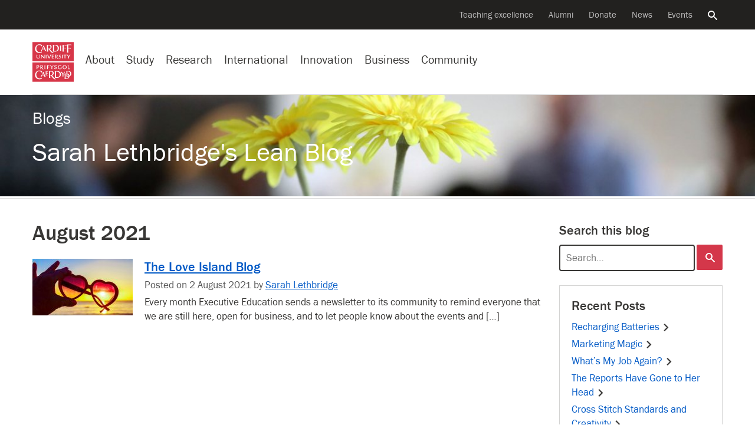

--- FILE ---
content_type: text/html; charset=UTF-8
request_url: https://blogs.cardiff.ac.uk/sarahlethbridgelean/2021/08/
body_size: 22858
content:
<!doctype html>
<!--[if lt IE 7]><html class="no-js ie ie6 lt-ie9 lt-ie8 lt-ie7" lang="en"><![endif]-->    
<!--[if IE 7]><html class="no-js ie ie7 lt-ie9 lt-ie8" lang="en"><![endif]-->    
<!--[if IE 8]><html class="no-js ie ie8 lt-ie9" lang="en"><![endif]-->    
<!--[if IE 9]><html class="no-js ie ie9" lang="en"><![endif]-->    
<!--[if (gte IE 9)|!(IE)]-->
<html class="no-js" style="--scrollbar-width:14px;" lang="en-GB">
<head>
	
	<title>August 2021 - Sarah Lethbridge&#039;s Lean Blog - Cardiff University</title>
	<meta name="description" content="Some thoughts about service improvement and lean" />
	<meta charset="UTF-8">
	<meta name="viewport" content="width=device-width, initial-scale=1">	
	<meta name="twitter:card" content="summary">        
	<meta name="twitter:site" content="@cardiffuni">
	<meta name="twitter:dnt" content="on">
	<meta http-equiv="X-UA-Compatible" content="IE=edge,chrome=1">
	<meta name="google-site-verification" content="sskUfK5GnhYhY5v4MReITJYvv-3-Z9qDch6Xa05Bsdk" />        
	<meta name="msvalidate.01" content="8202EF7B9D1B055900B9FD2A3EFA17FE" />
	
	<meta property="og:site_name" content="Cardiff University "/>
	<meta property="og:description" content="Some thoughts about service improvement and lean"/>
	<meta property="og:title" content="August 2021" />	
	<meta property="og:type" content="article" />
	<meta property="og:url"  content="https://blogs.cardiff.ac.uk/sarahlethbridgelean/2021/08/" />

	<link rel="profile" href="//gmpg.org/xfn/11">
	<link rel="dns-prefetch" href="https://d3q5dbq2rziek.cloudfront.net">  
    <link rel="dns-prefetch" href="//cardiff.imgix.net">  
    <link rel="preconnect" href="https://d3q5dbq2rziek.cloudfront.net">  
    <link rel="preconnect" href="//cardiff.imgix.net">  
    <link rel="dns-prefetch" href="//www.google-analytics.com">  
    <link rel="dns-prefetch" href="//www.googletagmanager.com">  
    <link href="//www.google-analytics.com" rel="preconnect" crossorigin>  
    <link href="//www.googletagmanager.com" rel="preconnect" crossorigin>	
	 
	<link rel="icon" href="https://d3q5dbq2rziek.cloudfront.net/2.15.0/ico/favicon.ico" type="image/x-icon">  
    <link rel="shortcut icon" href="https://d3q5dbq2rziek.cloudfront.net/2.15.0/ico/favicon.ico" type="image/x-icon">

	<script>var cfuiReady=[],$=function(o){function r(fn){cfuiReady.push(fn);}if(typeof o === 'function') r(o);return{ready: r}};</script>
<meta name='robots' content='max-image-preview:large' />
	<style>img:is([sizes="auto" i], [sizes^="auto," i]) { contain-intrinsic-size: 3000px 1500px }</style>
	<link rel='dns-prefetch' href='//d3q5dbq2rziek.cloudfront.net' />
<link rel='dns-prefetch' href='//stats.wp.com' />
<link rel="alternate" type="application/rss+xml" title="Sarah Lethbridge&#039;s Lean Blog &raquo; Feed" href="https://blogs.cardiff.ac.uk/sarahlethbridgelean/feed/" />
<link rel="alternate" type="application/rss+xml" title="Sarah Lethbridge&#039;s Lean Blog &raquo; Comments Feed" href="https://blogs.cardiff.ac.uk/sarahlethbridgelean/comments/feed/" />
<link rel='stylesheet' id='mediaelement-css' href='https://blogs.cardiff.ac.uk/sarahlethbridgelean/wp-includes/js/mediaelement/mediaelementplayer-legacy.min.css?ver=4.2.17' type='text/css' media='all' />
<link rel='stylesheet' id='wp-mediaelement-css' href='https://blogs.cardiff.ac.uk/sarahlethbridgelean/wp-includes/js/mediaelement/wp-mediaelement.min.css?ver=6.7.4' type='text/css' media='all' />
<style id='jetpack-sharing-buttons-style-inline-css' type='text/css'>
.jetpack-sharing-buttons__services-list{display:flex;flex-direction:row;flex-wrap:wrap;gap:0;list-style-type:none;margin:5px;padding:0}.jetpack-sharing-buttons__services-list.has-small-icon-size{font-size:12px}.jetpack-sharing-buttons__services-list.has-normal-icon-size{font-size:16px}.jetpack-sharing-buttons__services-list.has-large-icon-size{font-size:24px}.jetpack-sharing-buttons__services-list.has-huge-icon-size{font-size:36px}@media print{.jetpack-sharing-buttons__services-list{display:none!important}}.editor-styles-wrapper .wp-block-jetpack-sharing-buttons{gap:0;padding-inline-start:0}ul.jetpack-sharing-buttons__services-list.has-background{padding:1.25em 2.375em}
</style>
<link rel='stylesheet' id='cfui-css-css' href='https://d3q5dbq2rziek.cloudfront.net/2.15.0/css/main.min.css?ver=2.15.0' type='text/css' media='all' />
<link rel='stylesheet' id='cardiff-2020-css' href='https://blogs.cardiff.ac.uk/sarahlethbridgelean/wp-content/themes/wordpress-theme-cardiff-2020/style.css?ver=6.7.4' type='text/css' media='all' />
<link rel='stylesheet' id='cardiff-blogs-css' href='https://blogs.cardiff.ac.uk/sarahlethbridgelean/wp-content/themes/wordpress-theme-cardiff-2020/assets/css/blogs.css?ver=6.7.4' type='text/css' media='all' />
<script type="text/javascript" src="https://blogs.cardiff.ac.uk/sarahlethbridgelean/wp-includes/js/jquery/jquery.min.js?ver=3.7.1" id="jquery-core-js"></script>
<script type="text/javascript" src="https://blogs.cardiff.ac.uk/sarahlethbridgelean/wp-includes/js/jquery/jquery-migrate.min.js?ver=3.4.1" id="jquery-migrate-js"></script>
<link rel="https://api.w.org/" href="https://blogs.cardiff.ac.uk/sarahlethbridgelean/wp-json/" /><link rel="EditURI" type="application/rsd+xml" title="RSD" href="https://blogs.cardiff.ac.uk/sarahlethbridgelean/xmlrpc.php?rsd" />
<meta name="generator" content="WordPress 6.7.4" />

		<!-- GA Google Analytics @ https://m0n.co/ga -->
		<script async src="https://www.googletagmanager.com/gtag/js?id=G-TH66V9EHS5"></script>
		<script>
			window.dataLayer = window.dataLayer || [];
			function gtag(){dataLayer.push(arguments);}
			gtag('js', new Date());
			gtag('config', 'G-TH66V9EHS5');
		</script>

	<meta name = "robots" content="noindex" />	<style>img#wpstats{display:none}</style>
			<style type="text/css">
		#masthead{
			background-color: #000000;
			
							
				background-image: url(//blogs.cardiff.ac.uk/sarahlethbridgelean/wp-content/uploads/sites/554/2021/08/banner_lean_blog.jpg);							
			
							background-repeat: no-repeat;
										background-size: cover;
				background-position: center center;
						
		}			
		#masthead #titles a, #masthead .blog-title, #masthead .blog-title a {
			color: #ffffff;
		}	
	</style>
<link rel="icon" href="https://blogs.cardiff.ac.uk/sarahlethbridgelean/wp-content/uploads/sites/554/2018/03/cropped-pdca-32x32.png" sizes="32x32" />
<link rel="icon" href="https://blogs.cardiff.ac.uk/sarahlethbridgelean/wp-content/uploads/sites/554/2018/03/cropped-pdca-192x192.png" sizes="192x192" />
<link rel="apple-touch-icon" href="https://blogs.cardiff.ac.uk/sarahlethbridgelean/wp-content/uploads/sites/554/2018/03/cropped-pdca-180x180.png" />
<meta name="msapplication-TileImage" content="https://blogs.cardiff.ac.uk/sarahlethbridgelean/wp-content/uploads/sites/554/2018/03/cropped-pdca-270x270.png" />
		<style type="text/css" id="wp-custom-css">
			.home #page-title{display:none;}		</style>
		</head>
<body class="archive date blog" data-selectednav="">	
	<div role="navigation" aria-label="Skip to content">
		<a class="skip-content" href="#page-content">Skip to main content</a>
			</div>
	

    



<!--noindex--><nav aria-label="Secondary navigation"class=nav-secondary><div class=navbar><ul class=nav><li class=nav-item><a class="nav-link ga-event"href=https://www.cardiff.ac.uk/teaching-excellence aria-label="Supporting teaching innovation"data-action=click data-category=nav-global data-label="Teaching excellence">Teaching excellence</a><li class=nav-item><a class="nav-link ga-event"href=https://www.cardiff.ac.uk/alumni aria-label="Alumni of the University"data-action=click data-category=nav-global data-label=Alumni>Alumni</a><li class=nav-item><a class="nav-link ga-event"href=https://www.cardiff.ac.uk/donate aria-label="Donate to the University"data-action=click data-category=nav-global data-label=Donate>Donate</a><li class=nav-item><a class="nav-link ga-event"href=https://www.cardiff.ac.uk/news aria-label="All news"data-action=click data-category=nav-global data-label=News>News</a><li class=nav-item><a class="nav-link ga-event"href=https://www.cardiff.ac.uk/community/events aria-label="All events"data-action=click data-category=nav-global data-label=Events>Events</a><li class=nav-item><a class=nav-link href=https://www.cardiff.ac.uk/search aria-controls=search-global aria-expanded=false data-target=#search-global data-toggle=collapse><span class=sr-only>Search the website</span><svg class=icon focusable=false viewBox="0 0 32 32"xmlns=http://www.w3.org/2000/svg><title>Search</title><path d=M31.72,28.94l-9.62-9.66c-0.06,0-.09,0-0.09-0.06l-0.09-.06a1.54,1.54,0,0,0-.22-0.09,11.92,11.92,0,0,0,1.72-3.31A12.25,12.25,0,0,0,24,12,12,12,0,0,0,12,0,11.95,11.95,0,0,0,0,12a11.82,11.82,0,0,0,3.5,8.47A11.9,11.9,0,0,0,12,24a11.56,11.56,0,0,0,3.78-.62,11.85,11.85,0,0,0,3.31-1.69,0.12,0.12,0,0,0,0,.09l0.06,0.09a0.16,0.16,0,0,0,.06.09,0.11,0.11,0,0,1,0,.09L29,31.72a1.14,1.14,0,0,0,.72.28,1,1,0,0,0,.66-0.28l1.41-1.37A1.47,1.47,0,0,0,32,29.66a1.14,1.14,0,0,0-.31-0.72h0ZM12,4a8,8,0,0,1,8,8,7.88,7.88,0,0,1-2.31,5.66A8,8,0,0,1,12,20a7.85,7.85,0,0,1-5.66-2.34,7.92,7.92,0,0,1,0-11.31A7.85,7.85,0,0,1,12,4Z transform="translate(-0.03 0)"/></svg></a></ul></div></nav><!--endnoindex-->

<!--noindex--><div class="collapse search-global"aria-label="Global search"id=search-global role=search><div class=container><div class=row><div class="col-lg-8 col-md-12 offset-lg-2"><div class=search-form><form action=/search class=mb-0><input type=hidden name=collection value=website-meta> <input type=hidden name=form value=globalsearch><div class=d-flex><div class=search-form-container><label class=search-form-label for=query><span class=sr-only>Search the website</span><svg class=icon focusable=false viewBox="0 0 32 32"xmlns=http://www.w3.org/2000/svg><title>Search</title><path d=M31.72,28.94l-9.62-9.66c-0.06,0-.09,0-0.09-0.06l-0.09-.06a1.54,1.54,0,0,0-.22-0.09,11.92,11.92,0,0,0,1.72-3.31A12.25,12.25,0,0,0,24,12,12,12,0,0,0,12,0,11.95,11.95,0,0,0,0,12a11.82,11.82,0,0,0,3.5,8.47A11.9,11.9,0,0,0,12,24a11.56,11.56,0,0,0,3.78-.62,11.85,11.85,0,0,0,3.31-1.69,0.12,0.12,0,0,0,0,.09l0.06,0.09a0.16,0.16,0,0,0,.06.09,0.11,0.11,0,0,1,0,.09L29,31.72a1.14,1.14,0,0,0,.72.28,1,1,0,0,0,.66-0.28l1.41-1.37A1.47,1.47,0,0,0,32,29.66a1.14,1.14,0,0,0-.31-0.72h0ZM12,4a8,8,0,0,1,8,8,7.88,7.88,0,0,1-2.31,5.66A8,8,0,0,1,12,20a7.85,7.85,0,0,1-5.66-2.34,7.92,7.92,0,0,1,0-11.31A7.85,7.85,0,0,1,12,4Z transform="translate(-0.03 0)"/></svg></label> <input type=search name=query autofocus class=search-form-query id=query placeholder="Search the website"> <a aria-label="Clear search query"class=search-form-clear href=#><span aria-hidden=true><svg class=icon focusable=false viewBox="0 0 28 28"xmlns=http://www.w3.org/2000/svg><title>Close</title><path d=M29.75,24.5l0.06,0.06a0.69,0.69,0,0,1,.13.16,0.12,0.12,0,0,0,0,.09,0.69,0.69,0,0,1,0,.25v0.22a1,1,0,0,1-.25.47l-4,4a0.56,0.56,0,0,1-.22.16,0.84,0.84,0,0,1-.47.09,0.69,0.69,0,0,1-.25,0l-0.06-.06a0.36,0.36,0,0,1-.19-0.09L16,21.25,7.44,29.81a0.27,0.27,0,0,1-.16.09L7.19,30a0.69,0.69,0,0,1-.25,0,0.47,0.47,0,0,1-.22,0,0.73,0.73,0,0,1-.47-0.22l-4-4a0.56,0.56,0,0,1-.16-0.22A0.84,0.84,0,0,1,2,25.06a0.69,0.69,0,0,1,0-.25l0.06-.09a0.26,0.26,0,0,1,.09-0.16L10.75,16,2.19,7.44s0-.06-0.06-0.09a0.55,0.55,0,0,1-.06-0.16A0.74,0.74,0,0,1,2,6.94a0.69,0.69,0,0,1,0-.25,0.73,0.73,0,0,1,.22-0.44l4-4a0.56,0.56,0,0,1,.22-0.16A0.84,0.84,0,0,1,6.93,2a0.72,0.72,0,0,1,.25.06H7.28a0.66,0.66,0,0,1,.16.13L16,10.75l8.56-8.56a1,1,0,0,1,.19-0.12,0.06,0.06,0,0,0,.06,0,0.69,0.69,0,0,1,.25,0h0.25a1,1,0,0,1,.44.25l4,4a0.56,0.56,0,0,1,.16.22,0.84,0.84,0,0,1,.09.47,0.69,0.69,0,0,1,0,.25,0.06,0.06,0,0,0,0,.06l-0.12.19L21.25,16Z transform="translate(-2 -2)"/></svg></span></a></div><input type=submit value=Search class="btn btn-success d-lg-block d-none"></div></form></div></div></div></div></div><!--endnoindex-->

<!--noindex--><nav aria-label="Site navigation"class=nav-global><div class=navbar><div class="d-lg-none nav-global-menu"><a href=# class="d-lg-none d-flex nav-global-btn"id=openNavigation><svg viewBox="0 0 28 20"xmlns=http://www.w3.org/2000/svg class=icon><title>Menu</title><path d="M 28 0 H 0 V 4 H 28 V 4 Z"class=bar></path><path d="M 28 12 H 0 V 8 H 28 v 4 Z"class=bar></path><path d="M 28 20 H 0 V 16 H 28 v 4 Z"class=bar></path></svg> <span class=d-xs-none id=openNavigationText>Menu</span></a></div><div class=nav-global-logo><a href=https://www.cardiff.ac.uk><svg viewBox="0 0 100 96.19"xmlns=http://www.w3.org/2000/svg data-name="Layer 1"><title>Cardiff University logo</title><rect height=46.92 style=fill:#d73648 width=100 y=49.27 /><path d=M91.19,65.1c-0.54.33-2.63,0.35-3.89,0.35,0-1.52,0-3.19,0-4.76,0-.85,0-1.75.07-2.64,0-.45-0.12-0.68-0.92-0.68H85.49c0.07,1.15.12,2.26,0.12,3.35v2.46c0,0.87,0,1.74-.07,2.63,0,0.35,0,.68.85,0.68h4.2a0.72,0.72,0,0,0,.61-0.66S91.19,65.6,91.19,65.1ZM69.52,62l-1,0a9.65,9.65,0,0,1,.12,2c0,0.45,0,.9,0,1.34a5.46,5.46,0,0,1-1.94.31A3.36,3.36,0,0,1,63.18,62c0-2.09,1.2-3.73,3.4-3.73a5,5,0,0,1,3,1.27l0.28-.8a0.61,0.61,0,0,0-.31-0.8,6.79,6.79,0,0,0-3-.61c-3,0-5.28,1.43-5.28,4.67s2.28,4.65,5.21,4.65A15,15,0,0,0,70.27,66v-1.2c0-.73,0-1.38,0-2.13A0.67,0.67,0,0,0,69.52,62Zm8.92,11.15h-1.5a1.72,1.72,0,0,1-.12.75c-0.31.63-.68,1.29-1,1.92s-1.13,1.92-1.5,2.51c-0.91-1.48-1.69-3-2.51-4.53a1.19,1.19,0,0,0-1.17-.64H68.77c1.57,2.25,2.79,4.29,4.1,6.52,0,1.29,0,3-.09,4.32a0.61,0.61,0,0,0,.75.63h1.67C75,83,75,81.11,75,79.54c1.08-1.95,2.32-3.75,3.66-5.72a0.55,0.55,0,0,0,.12-0.4A0.32,0.32,0,0,0,78.43,73.11ZM54.51,59.47A1.37,1.37,0,0,1,56,58.18a2.38,2.38,0,0,1,2,1.13,2.58,2.58,0,0,0,.49-1.13c0-.77-1.76-1-2.35-1-1.57,0-3.12.87-3.12,2.58,0,3,4.27,2.2,4.27,4.2a1.5,1.5,0,0,1-1.64,1.55A3.26,3.26,0,0,1,53,64.21a5.8,5.8,0,0,0-.24,1.1,0.82,0.82,0,0,0,.49.82,4.21,4.21,0,0,0,1.92.44c1.81,0,3.54-1,3.54-3C58.76,60.71,54.51,61.58,54.51,59.47Zm-3.68-2.13-1.22,0a7.4,7.4,0,0,1-1,2.09c-0.52.82-1,1.64-1.27,2-0.73-1.17-1.43-2.37-2.13-3.54a1,1,0,0,0-1-.51H42.71c1.27,1.74,2.44,3.52,3.57,5.35v1c0,0.84-.07,1.76-0.07,2.25a0.51,0.51,0,0,0,.61.47h1.24a36.84,36.84,0,0,1-.14-3.94,36.61,36.61,0,0,1,2.16-3.26c0.31-.47.66-0.92,1-1.36a0.69,0.69,0,0,0,.12-0.31A0.28,0.28,0,0,0,50.83,57.34Zm-10.42.05H35.24c0,0.49.07,0.94,0.12,1.43,0,0.87,0,2.7,0,3.36,0,1.57-.07,2.41-0.07,3.63a0.6,0.6,0,0,0,.7.66h1.13C37.1,65.42,37,64.39,37,63.33v-1.2a20.2,20.2,0,0,1,3.61.24c0-.42.12-1.22-0.52-1.22s-1.85.14-3.1,0.14v-1.9c0-.35,0-0.7,0-1.06a14.29,14.29,0,0,1,3.87.33C40.95,58.19,41.09,57.4,40.41,57.4Zm-9.55,4.08c0-1.81.09-2.23,0.09-3.35a0.65,0.65,0,0,0-.75-0.77H29.12a38.65,38.65,0,0,1,.14,4.22c0,2.25-.09,2.75-0.09,4.13a0.66,0.66,0,0,0,.7.75H31C30.91,65.42,30.86,63.9,30.86,61.48ZM38,80.34a8.24,8.24,0,0,1-3.54.47c-0.35,0-.4-0.21-0.42-0.63V76.9a12.43,12.43,0,0,1,3.45.33l0-.73c0-.49-0.26-0.68-0.94-0.68s-1.62.12-2.58,0.12c0-.56,0-1.29,0-1.85s0-1.17,0-1.64c2.74,0,3.43.23,3.82,0.4V72.32A0.9,0.9,0,0,0,37,71.4H31.81a3.33,3.33,0,0,1,.26,1.53c0,1.38,0,3.36,0,5q0,1.48-.07,3c0,0.52.09,0.82,0.63,0.82h4.46A0.74,0.74,0,0,0,38,81.09V80.34ZM22.36,71.29A12.63,12.63,0,0,0,16.82,70C10.53,70,6.36,75.07,6.36,81.26c0,6,4.57,9.9,10.42,9.9A11,11,0,0,0,22.9,89.4l-0.24-2a7.45,7.45,0,0,1-4.69,2c-5.18,0-8.63-4.29-8.63-9.29,0-4.27,2.44-8.49,7.13-8.49a6.59,6.59,0,0,1,4.34,1.52,4.23,4.23,0,0,1,1.36,2.21,6.34,6.34,0,0,0,1.2-2.7A1.65,1.65,0,0,0,22.36,71.29Zm55.56-14c-3,0-5,1.6-5,4.67,0,2.89,2.25,4.64,5,4.64S83,64.87,83,62,80.73,57.29,77.91,57.29Zm0,8.37c-2.11,0-3.17-1.78-3.17-3.71s1.06-3.73,3.17-3.73S81.1,60,81.1,62C81.1,64.12,80.33,65.67,77.91,65.67Zm9,5.76c-1.67,0-3.4,0-5.09,0a2.48,2.48,0,0,1,.37,1.19c0.12,1.55.19,3.05,0.19,4.62-1.6,0-3.29,0-4.88,0a2.75,2.75,0,0,1,.38,1.2c0.14,1.67.19,3.24,0.19,4.9,0,2.13,0,4.29-.14,6.43a0.58,0.58,0,0,0,.64.56h3.8c4.1,0,7.15-2.21,7.36-6.33a6.2,6.2,0,0,0,4.32-6.29C94.09,73.21,91.18,71.43,87,71.43Zm2.79,11.19c-0.33-3.19-2.32-4.76-5.21-5.21,0-1.76.07-3.29,0.14-4.9a9,9,0,0,1,1.38-.12c3.38,0,5.72,2,5.72,5.49A5.52,5.52,0,0,1,89.75,82.62Zm-2.84.8h-1.6a0.56,0.56,0,0,1-.63-0.54c-0.09-1.41-.17-2.81-0.17-4.08a5,5,0,0,1,3,4.6Zm-4.29,5.84H81a0.57,0.57,0,0,1-.66-0.52c-0.09-1.55-.14-3-0.14-4.53,0-1.94,0-4,.16-5.86a9,9,0,0,1,1.38-.1,6.25,6.25,0,0,1,.68,0q0,2.85-.14,5.7a0.57,0.57,0,0,0,.63.54h3.8c0.24,0,.49,0,0.73,0C87.22,87.24,85.72,89.26,82.62,89.26ZM60,71.48c-2.09,0-4.36,0-6.17,0,0.35,0.49.49,1.43,0.59,3.33,0.07,1.38.12,2.79,0.12,4.2q0,2.57-.07,5.14c0,0.94-.12,1.85-0.12,2.79a0.7,0.7,0,0,0,.78.68h4.69c5.21,0,9.1-2.89,9.1-8.35S65.23,71.48,60,71.48Zm0,14.8h-2a0.69,0.69,0,0,1-.8-0.63c-0.07-.47-0.1-1.15-0.12-1.64,0-1.06-.07-2.63-0.07-3.94,0-2.42.12-4.83,0.21-7.22A10.6,10.6,0,0,1,59,72.69c4.18,0,7.06,2.37,7.06,6.76C66.1,83.32,64.22,86.28,60.07,86.28Zm-12.6-4.95A5.58,5.58,0,0,0,51.66,76c0-3.38-3-4.62-6-4.62-1.9,0-3.82,0-5.75.07a4.81,4.81,0,0,1,.33,1.85c0,2.32,0,4.43,0,6.05,0,4.48-.21,7.06-0.21,7.91,0,0.35.14,0.4,0.44,0.4l3,0a1.84,1.84,0,0,1-.31-0.89,36.72,36.72,0,0,1-.31-4.9c0.63,0,1.36,0,2,0,0.83,1.31,1.86,2.84,3,4.39,1.77,2.32,4.17,5,7,5A20.52,20.52,0,0,0,57,91C53.71,89.86,49.44,84.29,47.47,81.33Zm-2.93-.66-1.64,0V77.86c0-1.69,0-3.61.14-5.25,0.49,0,1.06-.1,1.6-0.1,2.39,0,4.31,1.27,4.31,3.85A4.19,4.19,0,0,1,44.53,80.67ZM23.24,62.58a2.83,2.83,0,0,0,2.27-2.67c0-1.95-1.71-2.51-3.33-2.51l-2.2,0-1.08,0a1.34,1.34,0,0,1,.21.61c0.07,1,0,2.56,0,3.82,0,0.89,0,1.81,0,2.7,0,0.45,0,.87,0,1.31a0.55,0.55,0,0,0,.66.59c0.4,0,.8,0,1.2,0a26.17,26.17,0,0,1-.17-3.54h1C22.42,64,23.1,65,23.92,66.13a2.91,2.91,0,0,0,2.63,1.31H27A28.85,28.85,0,0,1,23.24,62.58Zm-2-.49H20.73V61.18c0-.68,0-2.3,0-3l0.8,0a2.09,2.09,0,0,1,2.32,2C23.9,61.67,22.53,62.12,21.25,62.09Zm-8-4.66-3.31,0a4.89,4.89,0,0,1,.21,1.64c0,1.31,0,2.65,0,3.94,0,0.92,0,1.81,0,2.72a0.64,0.64,0,0,0,.66.75h1.13c-0.1-1.1-.12-2.37-0.12-3.54,0.28,0,.56,0,0.84,0,1.85,0,3.87-.89,3.87-3C16.47,58,14.85,57.46,13.23,57.43Zm-0.75,4.76c-0.23,0-.54,0-0.73,0V58.25l0.91,0c1.2,0,2.11.47,2.11,1.81A2.08,2.08,0,0,1,12.48,62.19ZM31.79,85L26.91,73.87a0.81,0.81,0,0,0-.8-0.7H25.81l-5.63,12a1.11,1.11,0,0,0-.14.56,0.38,0.38,0,0,0,.47.28h1.24a1,1,0,0,1,0-.28,2.06,2.06,0,0,1,.14-0.7l1.2-2.91H27.9l1.31,3.26A0.79,0.79,0,0,0,30,86h2.39A2.82,2.82,0,0,1,31.79,85Zm-8.23-4,2-4.74L27.47,81H23.56Z transform="translate(0 -1)"style=fill:#fff /><rect height=46.92 style=fill:#d73648 width=100 /><path d=M93.32,6.84H83.66A68.64,68.64,0,0,1,84,16.18c0,3.21-.26,8.66-0.26,9.62a0.86,0.86,0,0,0,1,.94H87.2a4.34,4.34,0,0,1-.26-1.36c-0.21-2.89-.28-5.82-0.28-8.7l1.48-.09a13,13,0,0,1,4.57.54,2.86,2.86,0,0,0,.28-1,1.1,1.1,0,0,0-1.34-.89h-5c0-2.35.1-4.69,0.19-7h1.55c1.39,0,5,0,6.1.68a3.35,3.35,0,0,0,.09-1.08A1.1,1.1,0,0,0,93.32,6.84ZM81,7.87H72.61c0.47,0.82.44,6.64,0.44,7.84,0,2.51-.23,6.1-0.23,7.53a0.79,0.79,0,0,0,.75.92h2.49a11.92,11.92,0,0,1-.4-3.24c0-1.31,0-2.93,0-4.76,0.35,0,1-.07,1.46-0.07a9.55,9.55,0,0,1,3.82.54c0-.35.09-0.7,0.09-1.06a0.83,0.83,0,0,0-1-.77H75.63c0-1.85.09-3.68,0.16-5.54l1.62,0a13.6,13.6,0,0,1,5.07.68V9.85C82.48,8.79,82.18,7.87,81,7.87Zm-11.77,8.4c0-1.34,0-2.68.07-4,0-.7.09-1.43,0.09-2.14a0.6,0.6,0,0,0-.66-0.54H66.44a38.82,38.82,0,0,1,.31,6.22c0,1.29,0,2.6-.07,3.92,0,0.59,0,1.22,0,1.81a0.72,0.72,0,0,0,.73.77c0.73,0,1.43,0,2.16,0A38.64,38.64,0,0,1,69.19,16.27ZM91.44,31.71l-1.2,0a7.93,7.93,0,0,1-1,2.09c-0.49.82-1,1.64-1.24,1.95-0.75-1.15-1.43-2.35-2.16-3.52a1,1,0,0,0-1-.52h-1.5c1.29,1.73,2.46,3.52,3.59,5.35v1c0,0.87-.1,1.74-0.1,2.23a0.53,0.53,0,0,0,.64.47h1.22c-0.12-1.29-.14-2.58-0.14-3.89,0.66-1.13,1.41-2.21,2.16-3.26,0.33-.47.66-0.92,1-1.36A0.5,0.5,0,0,0,91.77,32,0.28,0.28,0,0,0,91.44,31.71Zm-8.86,0H75.94a0.89,0.89,0,0,0-1,.82V33a20.13,20.13,0,0,1,3-.16C78,34,78,35,78,36.1c0,1.85-.09,2.72-0.09,4.08a0.59,0.59,0,0,0,.73.61h1.13a42.61,42.61,0,0,1-.14-4.62c0-1.08,0-2.49,0-3.28,0.89,0,1.76.12,2.39,0.12a0.68,0.68,0,0,0,.56-0.82V31.73h0Zm-9.13,4.08c0-1.81.09-2.23,0.09-3.35a0.65,0.65,0,0,0-.75-0.77H71.72a39.29,39.29,0,0,1,.14,4.22c0,2.25-.09,2.77-0.09,4.13a0.66,0.66,0,0,0,.7.75h1.13C73.5,39.75,73.45,38.23,73.45,35.81Zm-8.24-2a1.35,1.35,0,0,1,1.5-1.27,2.36,2.36,0,0,1,2,1.1,2.6,2.6,0,0,0,.49-1.13c0-.77-1.76-0.94-2.32-0.94-1.59,0-3.14.85-3.14,2.56,0,3,4.27,2.21,4.27,4.2a1.52,1.52,0,0,1-1.64,1.57,3.29,3.29,0,0,1-2.6-1.36,5.81,5.81,0,0,0-.23,1.1,0.82,0.82,0,0,0,.49.82,4.24,4.24,0,0,0,1.93.47c1.81,0,3.54-1,3.54-3C69.45,35,65.21,35.91,65.21,33.8ZM52.13,39.43a7.21,7.21,0,0,1-2.74.38H48.75c-0.35,0-.35-0.19-0.35-0.49s0-1.9,0-2.13v-0.7a14,14,0,0,1,3.31.28c0-.23,0-0.49,0-0.73a0.55,0.55,0,0,0-.68-0.54c-0.87,0-1.81.09-2.68,0.09V34c0-.44,0-0.92.07-1.38a13.2,13.2,0,0,1,3.61.33c0-.54,0-1.24-0.78-1.24H46.5a1.34,1.34,0,0,1,.19.52c0.07,1.1.07,2.21,0.07,3.31,0,1.53-.07,3-0.07,4.58a0.5,0.5,0,0,0,.54.61h4.2a0.62,0.62,0,0,0,.7-0.63V39.43h0Zm-7.49-7.74H43.37a2.86,2.86,0,0,1-.31,1.45c-0.71,1.74-1.65,3.91-2.37,5.38-0.47-1-1.19-2.75-1.78-4.15-0.31-.71-0.54-1.32-0.84-2a1.07,1.07,0,0,0-1.15-.66l-1.17,0c1.41,3,2.81,6,4.06,9.13H41c1.2-2.91,2.56-5.72,3.89-8.59a0.34,0.34,0,0,0,0-.16A0.32,0.32,0,0,0,44.64,31.68ZM22.4,7.73a12.46,12.46,0,0,0-5.51-1.29C10.6,6.44,6.43,11.51,6.43,17.7c0,6,4.57,9.9,10.42,9.9A11,11,0,0,0,23,25.84l-0.24-2a7.34,7.34,0,0,1-4.72,2c-5.16,0-8.61-4.29-8.61-9.29,0-4.27,2.44-8.47,7.13-8.47a6.59,6.59,0,0,1,4.34,1.52,4.2,4.2,0,0,1,1.36,2.21,6.55,6.55,0,0,0,1.2-2.72A1.64,1.64,0,0,0,22.4,7.73ZM33.83,35.81c0-1.81.09-2.23,0.09-3.35a0.64,0.64,0,0,0-.73-0.77h-1.1a38.65,38.65,0,0,1,.14,4.22c0,2.25-.1,2.77-0.1,4.13a0.66,0.66,0,0,0,.73.75H34C33.88,39.75,33.83,38.23,33.83,35.81ZM28.9,31.73H28c0.07,1.52.09,3,.09,4.57v1.57c-2.2-2-4.25-4.13-6.4-6.24H21c0,0.42,0,.87,0,1.31,0,1.76,0,4.15-.07,5.28s-0.16,1.5-.16,2.16a0.37,0.37,0,0,0,.47.4l1,0a19.93,19.93,0,0,1-.16-2.91c0-1.12,0-2.18,0-3.31,2.18,2.13,4.34,4.13,6.41,6.38H29.2c0-1.53-.07-3-0.07-4.55,0-.85.07-1.62,0.09-2.39s0.12-1.38.12-1.78A0.41,0.41,0,0,0,28.9,31.73Zm-11.23,0H16.82A15.4,15.4,0,0,1,17,34.22c0,0.54,0,1.52,0,2.3,0,1.85-.56,3.31-2.72,3.31-2.49,0-2.74-1.5-2.74-3.61,0-1.36.14-3,.14-4.1a0.41,0.41,0,0,0-.49-0.42H9.83c0.07,1,.09,1.67.09,3.24,0,0.66,0,1.55,0,2.23,0,2.7,1.52,3.78,4.1,3.78s4-1.31,4.11-3.82,0.21-4.13.21-4.93A0.5,0.5,0,0,0,17.67,31.68ZM55.25,7.94L49.08,8c0.33,0.52.47,1.46,0.56,3.35,0.09,1.39.12,2.79,0.12,4.2,0,1.71,0,3.4-.07,5.11,0,0.94-.1,1.88-0.1,2.81a0.72,0.72,0,0,0,.77.68H55c5.23,0,9.13-2.89,9.13-8.35S60.46,7.94,55.25,7.94Zm0,14.8h-2a0.67,0.67,0,0,1-.8-0.66,12.12,12.12,0,0,1-.12-1.62c0-1.06-.07-2.63-0.07-3.94,0-2.42.09-4.83,0.19-7.25a11.24,11.24,0,0,1,1.76-.12c4.18,0,7,2.37,7,6.76C61.3,19.77,59.45,22.75,55.29,22.75Zm3.61,14.15a2.78,2.78,0,0,0,2.28-2.65c0-1.95-1.69-2.51-3.33-2.51l-2.2,0c-0.35,0-.7,0-1.08,0a1.11,1.11,0,0,1,.21.61c0.07,1,0,2.53,0,3.8,0,0.92,0,1.83,0,2.72,0,0.42,0,.87,0,1.29a0.54,0.54,0,0,0,.66.59l1.2,0a26.39,26.39,0,0,1-.16-3.54h1c0.7,1.13,1.38,2.18,2.2,3.28a2.91,2.91,0,0,0,2.63,1.31h0.49A31,31,0,0,1,58.91,36.89Zm-2-.47H56.4V35.51c0-.68,0-2.32.07-3l0.78,0a2.09,2.09,0,0,1,2.32,2C59.56,36,58.2,36.42,56.91,36.42Zm-24.16-15L27.87,10.29a0.82,0.82,0,0,0-.8-0.7l-0.31,0L21.14,21.55a1.18,1.18,0,0,0-.14.59c0,0.21.26,0.26,0.47,0.26h1.24a1.07,1.07,0,0,1,0-.28,2.08,2.08,0,0,1,.14-0.7L24,18.5h4.81l1.34,3.28a0.77,0.77,0,0,0,.82.59h2.39A2.75,2.75,0,0,1,32.75,21.46Zm-8.26-4,2.07-4.74,1.88,4.74H24.49Zm17.75,0.36a5.59,5.59,0,0,0,4.2-5.35c0-3.38-3-4.62-6-4.62-1.9,0-3.82,0-5.75.07a4.83,4.83,0,0,1,.33,1.85c0,2.32,0,4.43,0,6.05,0,4.48-.21,7.06-0.21,7.91,0,0.35.14,0.4,0.45,0.4l3,0A1.85,1.85,0,0,1,38,23.22a36.7,36.7,0,0,1-.31-4.9c0.63,0,1.36,0,2,0,0.83,1.31,1.86,2.84,3,4.39,1.77,2.32,4.17,5,7,5a20.5,20.5,0,0,0,2.08-.14C48.48,26.36,44.21,20.78,42.24,17.83Zm-2.93-.66-1.64,0V14.35c0-1.69,0-3.61.14-5.25C38.3,9.05,38.86,9,39.4,9c2.39,0,4.32,1.27,4.32,3.85A4.19,4.19,0,0,1,39.31,17.17Z transform="translate(0 -1)"style=fill:#fff /><rect height=2.35 style=fill:#fff width=100 y=46.92 /></svg></a></div><ul class="nav d-lg-flex d-none nav-global-links"><li class=nav-item><a href=https://www.cardiff.ac.uk/about class="nav-link ga-event with-dropdown "aria-label="About the University"data-action=click data-category=nav-global data-label=About>About</a><nav aria-label=About class=nav-global-links-dropdown><div class=row><div class="col-lg-2 col-md-3"><ul class=nav><li class=nav-item><a href=https://www.cardiff.ac.uk/about/our-profile class="nav-link ga-event nav-title"aria-label="Our profile"data-action=About data-category=menu-desktop data-label="Our profile">Our profile</a><li class=nav-item><a href=https://www.cardiff.ac.uk/about/our-profile/strategy class="nav-link ga-event"aria-label="Our strategy"data-action=About data-category=menu-desktop data-label="Our strategy">Our strategy</a><li class=nav-item><a href=https://www.cardiff.ac.uk/about/our-profile/who-we-are class="nav-link ga-event"aria-label="Who we are"data-action=About data-category=menu-desktop data-label="Who we are">Who we are</a><li class=nav-item><a href=https://www.cardiff.ac.uk/about/our-profile/our-economic-and-social-impact class="nav-link ga-event"aria-label="Our social, economic and cultural impact"data-action=About data-category=menu-desktop data-label="Our social, economic and cultural impact">Our social, economic and cultural impact</a><li class=nav-item><a href=https://www.cardiff.ac.uk/about/our-profile/annual-review class="nav-link ga-event"aria-label="Annual Review"data-action=About data-category=menu-desktop data-label="Annual Review">Annual Review</a><li class=nav-item><a href=https://www.cardiff.ac.uk/about/our-profile/history class="nav-link ga-event"aria-label="History of the University"data-action=About data-category=menu-desktop data-label="History of the University">History</a></ul></div><div class="col-lg-2 col-md-3"><ul class=nav><li class=nav-item><a href=https://www.cardiff.ac.uk/about/facts-and-figures class="nav-link ga-event nav-title"aria-label="Facts and figures"data-action=About data-category=menu-desktop data-label="Facts and figures">Facts and figures</a><li class=nav-item><a href=https://www.cardiff.ac.uk/about/facts-and-figures/rankings class="nav-link ga-event"aria-label="How we rank"data-action=About data-category=menu-desktop data-label="How we rank">Rankings</a><li class=nav-item><a href=https://www.cardiff.ac.uk/about/facts-and-figures/quality-marks class="nav-link ga-event"aria-label="Our quality standards"data-action=About data-category=menu-desktop data-label="Our quality standards">Quality marks</a><li class=nav-item><a href=https://www.cardiff.ac.uk/about/facts-and-figures/national-student-survey class="nav-link ga-event"aria-label="National Student Survey"data-action=About data-category=menu-desktop data-label="National Student Survey">National Student Survey</a></ul></div><div class="col-lg-2 col-md-3"><ul class=nav><li class=nav-item><a href=https://www.cardiff.ac.uk/about/organisation class="nav-link ga-event nav-title"aria-label="Organisational structure"data-action=About data-category=menu-desktop data-label="Organisational structure">Organisation</a><li class=nav-item><a href=https://www.cardiff.ac.uk/about/organisation/university-executive-board class="nav-link ga-event"aria-label="University Executive Board"data-action=About data-category=menu-desktop data-label="University Executive Board">University Executive Board</a><li class=nav-item><a href=https://www.cardiff.ac.uk/about/organisation/governance class="nav-link ga-event"aria-label=Governance data-action=About data-category=menu-desktop data-label=Governance>Governance</a><li class=nav-item><a href=https://www.cardiff.ac.uk/about/organisation/college-structure class="nav-link ga-event"aria-label="College and schools"data-action=About data-category=menu-desktop data-label="College and schools">College and schools</a><li class=nav-item><a href=https://www.cardiff.ac.uk/about/organisation/professional-services class="nav-link ga-event"aria-label="Professional Services"data-action=About data-category=menu-desktop data-label="Professional Services">Professional Services</a><li class=nav-item><a href=https://www.cardiff.ac.uk/about/organisation/honorary-officers class="nav-link ga-event"aria-label="Honorary Officers"data-action=About data-category=menu-desktop data-label="Honorary Officers">Honorary Officers</a></ul></div><div class="col-lg-2 col-md-3"><ul class=nav><li class=nav-item><a href=https://www.cardiff.ac.uk/about/honours-and-awards class="nav-link nav-title"aria-label="About the University">Honours and awards</a><li class=nav-item><a href=https://www.cardiff.ac.uk/about/honorary-fellows class="nav-link nav-title"aria-label="About the University">Honorary Fellows</a></ul></div><div class="d-none col-lg-4 d-lg-block ml-auto"><div class=nav-global-links-dropdown-highlight><p class=nav-global-links-dropdown-highlight-bold><span class="text-sm -mb-5">A leading</span><span class=text-md>university</span><p class=text-lg>in the heart of a<br>thriving capital city</div></div></div></nav><li class=nav-item><a href=https://www.cardiff.ac.uk/study class="nav-link ga-event with-dropdown "aria-label="Study at Cardiff University"data-action=click data-category=nav-global data-label=Study>Study</a><nav aria-label=Study class=nav-global-links-dropdown><div class=row><div class="col-lg-2 col-md-3"><ul class=nav><li class=nav-item><a href=https://www.cardiff.ac.uk/study/undergraduate class="nav-link ga-event nav-title"aria-label=Undergraduate data-action=Study data-category=menu-desktop data-label=Undergraduate>Undergraduate</a><li class=nav-item><a href=https://www.cardiff.ac.uk/study/undergraduate/subjects class="nav-link ga-event"aria-label="Explore undergraduate subjects"data-action=Study data-category=menu-desktop data-label="Explore undergraduate subjects">Explore subjects</a><li class=nav-item><a href=https://www.cardiff.ac.uk/study/undergraduate/courses class="nav-link ga-event"aria-label="Undergraduate courses"data-action=Study data-category=menu-desktop data-label="Undergraduate courses">Courses</a><li class=nav-item><a href=https://www.cardiff.ac.uk/study/undergraduate/why-study-with-us-as-an-undergraduate class="nav-link ga-event"aria-label="Why study with us as an undergraduate?"data-action=Study data-category=menu-desktop data-label="Why study with us as an undergraduate?">Why study with us?</a><li class=nav-item><a href=https://www.cardiff.ac.uk/study/undergraduate/open-days-visits class="nav-link ga-event"aria-label="Open Days and visits for undergraduate study"data-action=Study data-category=menu-desktop data-label="Open Days and visits for undergraduate study">Open Days and visits</a><li class=nav-item><a href=https://www.cardiff.ac.uk/study/undergraduate/applying class="nav-link ga-event"aria-label="Applying for undergraduate study"data-action=Study data-category=menu-desktop data-label="Applying for undergraduate study">Applying</a><li class=nav-item><a href=https://www.cardiff.ac.uk/study/undergraduate/funding class="nav-link ga-event"aria-label="Undergraduate funding"data-action=Study data-category=menu-desktop data-label="Undergraduate funding">Funding</a><li class=nav-item><a href=https://www.cardiff.ac.uk/study/undergraduate/tuition-fees class="nav-link ga-event"aria-label="Undergraduate tuition fees"data-action=Study data-category=menu-desktop data-label="Undergraduate tuition fees">Tuition fees</a><li class=nav-item><a href=https://www.cardiff.ac.uk/study/undergraduate/meet-our-students class="nav-link ga-event"aria-label="Meet our student bloggers"data-action=Study data-category=menu-desktop data-label="Meet our student bloggers">Meet our student bloggers</a><li class=nav-item><a href=https://www.cardiff.ac.uk/study/undergraduate/prospectus class="nav-link ga-event"aria-label="Undergraduate prospectus"data-action=Study data-category=menu-desktop data-label="Undergraduate prospectus">Prospectus</a><li class=nav-item><a href=https://www.cardiff.ac.uk/study/undergraduate/parents-and-supporters class="nav-link ga-event"aria-label="Parents and supporters"data-action=Study data-category=menu-desktop data-label="Parents and supporters">Parents and supporters</a><li class=nav-item><a href=https://www.cardiff.ac.uk/study/undergraduate/teachers-and-careers-advisers class="nav-link ga-event"aria-label="Teachers and careers advisers"data-action=Study data-category=menu-desktop data-label="Teachers and careers advisers">Teachers and careers advisers</a><li class=nav-item><a href=https://www.cardiff.ac.uk/study/undergraduate/contact-us class="nav-link ga-event"aria-label="Contact our undergraduate teams"data-action=Study data-category=menu-desktop data-label="Contact our undergraduate teams">Contact us</a></ul></div><div class="col-lg-2 col-md-3"><ul class=nav><li class=nav-item><a href=https://www.cardiff.ac.uk/study/postgraduate class="nav-link ga-event nav-title"aria-label=Postgraduate data-action=Study data-category=menu-desktop data-label=Postgraduate>Postgraduate</a><li class=nav-item><a href=https://www.cardiff.ac.uk/study/postgraduate/subjects class="nav-link ga-event"aria-label="Explore postgraduate subjects"data-action=Study data-category=menu-desktop data-label="Explore postgraduate subjects">Explore subjects</a><li class=nav-item><a href=https://www.cardiff.ac.uk/study/postgraduate/why-study-with-us-as-a-postgraduate class="nav-link ga-event"aria-label="Why study with us as a postgraduate?"data-action=Study data-category=menu-desktop data-label="Why study with us as a postgraduate?">Why study with us?</a><li class=nav-item><a href=https://www.cardiff.ac.uk/study/postgraduate/taught class="nav-link ga-event"aria-label="Postgraduate taught courses"data-action=Study data-category=menu-desktop data-label="Postgraduate taught courses">Taught courses</a><li class=nav-item><a href=https://www.cardiff.ac.uk/study/postgraduate/research class="nav-link ga-event"aria-label="Postgraduate research"data-action=Study data-category=menu-desktop data-label="Postgraduate research">Research</a><li class=nav-item><a href=https://www.cardiff.ac.uk/study/postgraduate/funding class="nav-link ga-event"aria-label="Funding for postgraduate study"data-action=Study data-category=menu-desktop data-label="Funding for postgraduate study">Funding</a><li class=nav-item><a href=https://www.cardiff.ac.uk/study/postgraduate/tuition-fees class="nav-link ga-event"aria-label="Postgraduate tuition fees"data-action=Study data-category=menu-desktop data-label="Postgraduate tuition fees">Tuition fees</a><li class=nav-item><a href=https://www.cardiff.ac.uk/study/postgraduate/postgraduate-open-days class="nav-link ga-event"aria-label="Open Days and visits for postgraduate study"data-action=Study data-category=menu-desktop data-label="Open Days and visits for postgraduate study">Open Days and visits</a><li class=nav-item><a href=https://www.cardiff.ac.uk/study/postgraduate/prospectus class="nav-link ga-event"aria-label="Postgraduate prospectus"data-action=Study data-category=menu-desktop data-label="Postgraduate prospectus">Prospectus</a><li class=nav-item><a href=https://www.cardiff.ac.uk/study/postgraduate/applying class="nav-link ga-event"aria-label="Applying for postgraduate study"data-action=Study data-category=menu-desktop data-label="Applying for postgraduate study">Applying</a><li class=nav-item><a href=https://www.cardiff.ac.uk/study/postgraduate/contact-us class="nav-link ga-event"aria-label="Contact our postgraduate teams"data-action=Study data-category=menu-desktop data-label="Contact our postgraduate teams">Contact us</a></ul></div><div class="col-lg-2 col-md-3"><ul class=nav><li class=nav-item><a href=https://www.cardiff.ac.uk/study/international class="nav-link ga-event nav-title"aria-label=International data-action=Study data-category=menu-desktop data-label=International>International</a><li class=nav-item><a href=https://www.cardiff.ac.uk/study/international/your-country class="nav-link ga-event"aria-label="Information for your country"data-action=Study data-category=menu-desktop data-label="Information for your country">Your country</a><li class=nav-item><a href=https://www.cardiff.ac.uk/study/international/global-events class="nav-link ga-event"aria-label="Global events"data-action=Study data-category=menu-desktop data-label="Global events">Global events</a><li class=nav-item><a href=https://www.cardiff.ac.uk/study/international/funding-and-fees class="nav-link ga-event"aria-label="Funding and fees for international students"data-action=Study data-category=menu-desktop data-label="Funding and fees for international students">Funding and fees</a><li class=nav-item><a href=https://www.cardiff.ac.uk/study/international/english-language-requirements class="nav-link ga-event"aria-label="English language requirements"data-action=Study data-category=menu-desktop data-label="English language requirements">English language requirements</a><li class=nav-item><a href=https://www.cardiff.ac.uk/study/international/english-language-programmes class="nav-link ga-event"aria-label="English language programmes"data-action=Study data-category=menu-desktop data-label="English language programmes">English language programmes</a><li class=nav-item><a href=https://www.cardiff.ac.uk/study/international/foundation-and-pre-masters-programmes class="nav-link ga-event"aria-label="Foundation and pre-master's programmes"data-action=Study data-category=menu-desktop data-label="Foundation and pre-master's programmes">Foundation and pre-master's programmes</a><li class=nav-item><a href=https://www.cardiff.ac.uk/study/international/european-exchange class="nav-link ga-event"aria-label="European Exchange "data-action=Study data-category=menu-desktop data-label="European Exchange ">European Exchange</a><li class=nav-item><a href=https://www.cardiff.ac.uk/study/international/study-abroad-in-cardiff class="nav-link ga-event"aria-label="Study abroad in Cardiff"data-action=Study data-category=menu-desktop data-label="Study abroad in Cardiff">Study abroad in Cardiff</a><li class=nav-item><a href=https://www.cardiff.ac.uk/study/international/post-study-work-visa class="nav-link ga-event"aria-label="Graduate Visa Route"data-action=Study data-category=menu-desktop data-label="Graduate Visa Route">Graduate visa route</a><li class=nav-item><a href=https://www.cardiff.ac.uk/study/international/visit-us class="nav-link ga-event"aria-label="Visiting from abroad"data-action=Study data-category=menu-desktop data-label="Visiting from abroad">Visit us</a><li class=nav-item><a href=https://www.cardiff.ac.uk/study/international/international-prospectus class="nav-link ga-event"aria-label="International prospectus"data-action=Study data-category=menu-desktop data-label="International prospectus">Prospectus</a><li class=nav-item><a href=https://www.cardiff.ac.uk/study/international/contact-us class="nav-link ga-event"aria-label="Contact our international teams"data-action=Study data-category=menu-desktop data-label="Contact our international teams">Contact us</a><li class=nav-item><a href=https://www.cardiff.ac.uk/study/international/career-support-for-international-students class="nav-link ga-event"aria-label="Career support for international students"data-action=Study data-category=menu-desktop data-label="Career support for international students">Career support for international students</a></ul></div><div class="col-lg-2 col-md-3"><ul class=nav><li class=nav-item><a href=https://www.cardiff.ac.uk/study/student-life class="nav-link nav-title"aria-label="Study at Cardiff University">Student life</a><li class=nav-item><a href=https://www.cardiff.ac.uk/study/accommodation class="nav-link nav-title"aria-label="Study at Cardiff University">Accommodation</a><li class=nav-item><a href=https://www.cardiff.ac.uk/part-time-courses-for-adults class="nav-link nav-title"aria-label="Study at Cardiff University">Part-time courses for adults</a><li class=nav-item><a href=https://www.cardiff.ac.uk/professional-development class="nav-link nav-title"aria-label="Study at Cardiff University">Professional Development</a><li class=nav-item><a href=https://www.cardiff.ac.uk/study/short-online-courses class="nav-link nav-title"aria-label="Study at Cardiff University">Short online courses</a></ul></div><div class="d-none col-lg-4 d-lg-block ml-auto"><div class=nav-global-links-dropdown-highlight><p class=nav-global-links-dropdown-highlight-bold><span class=text-xxl>96</span><span class=text-lg>%</span><p class=text-lg>of our graduates were in employment and/or further study, due to start a new job or course, or doing other activities, such as travelling.<p class="text-xs mt-40">(HESA 2021)</div></div></div></nav><li class=nav-item><a href=https://www.cardiff.ac.uk/research class="nav-link ga-event with-dropdown "aria-label="Research at the University"data-action=click data-category=nav-global data-label=Research>Research</a><nav aria-label=Research class=nav-global-links-dropdown><div class=row><div class="col-lg-3 col-md-4"><ul class=nav><li class=nav-item><a href=https://www.cardiff.ac.uk/research/explore class="nav-link ga-event nav-title"aria-label="Explore our research"data-action=Research data-category=menu-desktop data-label="Explore our research">Explore</a><li class=nav-item><a href=https://www.cardiff.ac.uk/research/explore/research-topics class="nav-link ga-event"aria-label="Research topics"data-action=Research data-category=menu-desktop data-label="Research topics">Research topics</a><li class=nav-item><a href=https://www.cardiff.ac.uk/research/explore/research-units class="nav-link ga-event"aria-label="Find a research unit "data-action=Research data-category=menu-desktop data-label="Find a research unit ">Find a research unit</a><li class=nav-item><a href=https://www.cardiff.ac.uk/research/explore/academic-publications class="nav-link ga-event"aria-label="Academic publications"data-action=Research data-category=menu-desktop data-label="Academic publications">Academic publications</a><li class=nav-item><a href=https://www.cardiff.ac.uk/research/explore/research-institutes class="nav-link ga-event"aria-label="Research Institutes"data-action=Research data-category=menu-desktop data-label="Research Institutes">Research Institutes</a><li class=nav-item><a href=https://www.cardiff.ac.uk/research/explore/research-networks class="nav-link ga-event"aria-label="Research Networks"data-action=Research data-category=menu-desktop data-label="Research Networks">Research Networks</a><li class=nav-item><a href=https://www.cardiff.ac.uk/research/explore/research-facilities class="nav-link ga-event"aria-label="Research facilities"data-action=Research data-category=menu-desktop data-label="Research facilities">Research facilities</a></ul></div><div class="col-lg-3 col-md-4"><ul class=nav><li class=nav-item><a href=https://www.cardiff.ac.uk/research/impact-and-innovation class="nav-link ga-event nav-title"aria-label="Innovation and impact"data-action=Research data-category=menu-desktop data-label="Innovation and impact">Innovation and impact</a><li class=nav-item><a href=https://www.cardiff.ac.uk/research/impact-and-innovation/research-impact class="nav-link ga-event"aria-label="Research impact"data-action=Research data-category=menu-desktop data-label="Research impact">Research impact</a><li class=nav-item><a href=https://www.cardiff.ac.uk/research/impact-and-innovation/honours-and-accolades class="nav-link ga-event"aria-label="Research honours and accolades"data-action=Research data-category=menu-desktop data-label="Research honours and accolades">Honours and accolades</a><li class=nav-item><a href=https://www.cardiff.ac.uk/research/impact-and-innovation/strategic-alliances class="nav-link ga-event"aria-label="Strategic research alliances"data-action=Research data-category=menu-desktop data-label="Strategic research alliances">Strategic alliances</a><li class=nav-item><a href=https://www.cardiff.ac.uk/research/impact-and-innovation/quality-and-performance class="nav-link ga-event"aria-label="Research quality and performance"data-action=Research data-category=menu-desktop data-label="Research quality and performance">Quality and performance</a></ul></div><div class="col-lg-3 col-md-4"><ul class=nav><li class=nav-item><a href=https://www.cardiff.ac.uk/research/our-research-environment class="nav-link ga-event nav-title"aria-label="Our research environment"data-action=Research data-category=menu-desktop data-label="Our research environment">Our research environment</a><li class=nav-item><a href=https://www.cardiff.ac.uk/research/our-research-environment/supporting-researchers class="nav-link ga-event"aria-label="Supporting researchers"data-action=Research data-category=menu-desktop data-label="Supporting researchers">Supporting researchers</a><li class=nav-item><a href=https://www.cardiff.ac.uk/research/our-research-environment/working-collaboratively class="nav-link ga-event"aria-label="Collaborative research opportunities"data-action=Research data-category=menu-desktop data-label="Collaborative research opportunities">Working collaboratively</a><li class=nav-item><a href=https://www.cardiff.ac.uk/research/our-research-environment/integrity-and-ethics class="nav-link ga-event"aria-label="Research integrity and ethics"data-action=Research data-category=menu-desktop data-label="Research integrity and ethics">Integrity and ethics</a><li class=nav-item><a href=https://www.cardiff.ac.uk/research/our-research-environment/funding-and-awards class="nav-link ga-event"aria-label="Research funding and awards"data-action=Research data-category=menu-desktop data-label="Research funding and awards">Funding and awards</a></ul></div><div class="col-lg-2 col-md-3"><ul class=nav><li class=nav-item><a href=https://www.cardiff.ac.uk/research/news-features class="nav-link nav-title"aria-label="Research at the University">News and features</a></ul></div></div></nav><li class=nav-item><a href=https://www.cardiff.ac.uk/international class="nav-link ga-event with-dropdown "aria-label="Our international profile"data-action=click data-category=nav-global data-label=International>International</a><nav aria-label=International class=nav-global-links-dropdown><div class=row><div class="col-lg-2 col-md-3"><ul class=nav><li class=nav-item><a href=https://www.cardiff.ac.uk/international/international-partnerships class="nav-link ga-event nav-title"aria-label="International partnerships"data-action=International data-category=menu-desktop data-label="International partnerships">International partnerships</a><li class=nav-item><a href=https://www.cardiff.ac.uk/international/international-partnerships/xiamen-university class="nav-link ga-event"aria-label="Our partnership with Xiamen University"data-action=International data-category=menu-desktop data-label="Our partnership with Xiamen University">Xiamen University</a><li class=nav-item><a href=https://www.cardiff.ac.uk/international/international-partnerships/unicamp class="nav-link ga-event"aria-label="Our partnership with Unicamp"data-action=International data-category=menu-desktop data-label="Our partnership with Unicamp">Unicamp</a><li class=nav-item><a href=https://www.cardiff.ac.uk/international/international-partnerships/university-of-bremen class="nav-link ga-event"aria-label="Our partnership with the University of Bremen"data-action=International data-category=menu-desktop data-label="Our partnership with the University of Bremen">University of Bremen</a><li class=nav-item><a href=https://www.cardiff.ac.uk/international/international-partnerships/beijing-normal-university class="nav-link ga-event"aria-label="Beijing Normal University"data-action=International data-category=menu-desktop data-label="Beijing Normal University">Beijing Normal University</a><li class=nav-item><a href=https://www.cardiff.ac.uk/international/international-partnerships/waikato class="nav-link ga-event"aria-label="Our partnership with the University of Waikato - Te Whare Wãnanga o Waikato"data-action=International data-category=menu-desktop data-label="Our partnership with the University of Waikato - Te Whare Wãnanga o Waikato">University of Waikato</a><li class=nav-item><a href=https://www.cardiff.ac.uk/international/international-partnerships/university-of-namibia class="nav-link ga-event"aria-label="Our partnership with the University of Namibia"data-action=International data-category=menu-desktop data-label="Our partnership with the University of Namibia">University of Namibia</a><li class=nav-item><a href=https://www.cardiff.ac.uk/international/international-partnerships/exchange-partners class="nav-link ga-event"aria-label="Exchange partners"data-action=International data-category=menu-desktop data-label="Exchange partners">Exchange partners</a></ul></div><div class="col-lg-2 col-md-3"><ul class=nav><li class=nav-item><a href=https://www.cardiff.ac.uk/international/international-research class="nav-link nav-title"aria-label="Our international profile">International research</a><li class=nav-item><a href=https://www.cardiff.ac.uk/international/meet-our-people class="nav-link nav-title"aria-label="Our international profile">Meet our people</a><li class=nav-item><a href=https://www.cardiff.ac.uk/international/international-students class="nav-link nav-title"aria-label="Our international profile">International students</a></ul></div><div class="d-none col-lg-4 d-lg-block ml-auto"><div class=nav-global-links-dropdown-highlight><p class=nav-global-links-dropdown-highlight-bold><span class=text-xs>Welcoming and</span><span class=text-md>ambitious</span><p class=text-lg>we are truly a global<br>university</div></div></div></nav><li class=nav-item><a href=https://www.cardiff.ac.uk/innovation class="nav-link ga-event with-dropdown "aria-label="Innovation at the University"data-action=click data-category=nav-global data-label=Innovation>Innovation</a><nav aria-label=Innovation class=nav-global-links-dropdown><div class=row><div class="col-lg-2 col-md-3"><ul class=nav><li class=nav-item><a href=https://www.cardiff.ac.uk/innovation/our-vision class="nav-link ga-event nav-title"aria-label="Our vision"data-action=Innovation data-category=menu-desktop data-label="Our vision">Our vision</a><li class=nav-item><a href=https://www.cardiff.ac.uk/innovation/our-vision/students class="nav-link ga-event"aria-label="Innovation and our students"data-action=Innovation data-category=menu-desktop data-label="Innovation and our students">Students</a><li class=nav-item><a href=https://www.cardiff.ac.uk/innovation/our-vision/staff class="nav-link ga-event"aria-label="Innovation and our staff"data-action=Innovation data-category=menu-desktop data-label="Innovation and our staff">Staff</a></ul></div><div class="col-lg-2 col-md-3"><ul class=nav><li class=nav-item><a href=https://www.cardiff.ac.uk/innovation/meet-our-innovators class="nav-link nav-title"aria-label="Innovation at the University">Our innovators</a><li class=nav-item><a href=https://www.cardiff.ac.uk/innovation/innovation-campus class="nav-link nav-title"aria-label="Innovation at the University">Innovation Campus</a><li class=nav-item><a href=https://www.cardiff.ac.uk/innovation/our-partnerships class="nav-link nav-title"aria-label="Innovation at the University">Our partnerships</a><li class=nav-item><a href=https://www.cardiff.ac.uk/innovation/news class="nav-link nav-title"aria-label="Innovation at the University">News</a></ul></div><div class="d-none col-lg-4 d-lg-block ml-auto"><div class=nav-global-links-dropdown-highlight><p class=nav-global-links-dropdown-highlight-bold><span class=text-md>£</span><span class=text-xl>600</span><span class=text-md>m</span><p class=text-lg>invested in our biggest<br>campus upgrade for a<br>generation</div></div></div></nav><li class=nav-item><a href=https://www.cardiff.ac.uk/business class="nav-link ga-event with-dropdown "aria-label="Business with the University"data-action=click data-category=nav-global data-label=Business>Business</a><nav aria-label=Business class=nav-global-links-dropdown><div class=row><div class="col-lg-2 col-md-3"><ul class=nav><li class=nav-item><a href=https://www.cardiff.ac.uk/business/why-work-with-us class="nav-link ga-event nav-title"aria-label="Why work with us?"data-action=Business data-category=menu-desktop data-label="Why work with us?">Why work with us?</a><li class=nav-item><a href=https://www.cardiff.ac.uk/business/why-work-with-us/who-we-work-with class="nav-link ga-event"aria-label="Who we work with"data-action=Business data-category=menu-desktop data-label="Who we work with">Who we work with</a><li class=nav-item><a href=https://www.cardiff.ac.uk/business/why-work-with-us/for-suppliers class="nav-link ga-event"aria-label="Supplying goods, works or services to the University"data-action=Business data-category=menu-desktop data-label="Supplying goods, works or services to the University">For suppliers</a><li class=nav-item><a href=https://www.cardiff.ac.uk/business/why-work-with-us/strategic-direction class="nav-link ga-event"aria-label="Strategic direction"data-action=Business data-category=menu-desktop data-label="Strategic direction">Strategic direction</a><li class=nav-item><a href=https://www.cardiff.ac.uk/business/why-work-with-us/contact-us class="nav-link ga-event"aria-label="Contact our business teams"data-action=Business data-category=menu-desktop data-label="Contact our business teams">Contact us</a><li class=nav-item><a href=https://www.cardiff.ac.uk/business/why-work-with-us/offer-a-discount-to-our-staff class="nav-link ga-event"aria-label="Offer a discount to our staff"data-action=Business data-category=menu-desktop data-label="Offer a discount to our staff">Offer a discount to our staff</a></ul></div><div class="col-lg-2 col-md-3"><ul class=nav><li class=nav-item><a href=https://www.cardiff.ac.uk/business/use-our-expertise class="nav-link ga-event nav-title"aria-label="Use our expertise"data-action=Business data-category=menu-desktop data-label="Use our expertise">Use our expertise</a><li class=nav-item><a href=https://www.cardiff.ac.uk/business/use-our-expertise/consultancy class="nav-link ga-event"aria-label="Business consultancy"data-action=Business data-category=menu-desktop data-label="Business consultancy">Business consultancy</a><li class=nav-item><a href=https://www.cardiff.ac.uk/business/use-our-expertise/funded-opportunities class="nav-link ga-event"aria-label="Funded opportunities for businesses"data-action=Business data-category=menu-desktop data-label="Funded opportunities for businesses">Funded opportunities</a><li class=nav-item><a href=https://www.cardiff.ac.uk/business/use-our-expertise/licensing class="nav-link ga-event"aria-label="License our research findings"data-action=Business data-category=menu-desktop data-label="License our research findings">License our research findings</a><li class=nav-item><a href=https://www.cardiff.ac.uk/business/use-our-expertise/knowledge-exchange class="nav-link ga-event"aria-label="Knowledge exchange"data-action=Business data-category=menu-desktop data-label="Knowledge exchange">Knowledge exchange</a><li class=nav-item><a href=https://www.cardiff.ac.uk/business/use-our-expertise/advertise-a-civic-engagement-opportunity class="nav-link ga-event"aria-label="Advertise a civic engagement opportunity"data-action=Business data-category=menu-desktop data-label="Advertise a civic engagement opportunity">Advertise a civic engagement opportunity</a></ul></div><div class="col-lg-2 col-md-3"><ul class=nav><li class=nav-item><a href=https://www.cardiff.ac.uk/business/develop-your-workforce class="nav-link ga-event nav-title"aria-label="Develop your workforce"data-action=Business data-category=menu-desktop data-label="Develop your workforce">Develop your workforce</a><li class=nav-item><a href=https://www.cardiff.ac.uk/business/develop-your-workforce/professional-education class="nav-link ga-event"aria-label="Professional development for businesses"data-action=Business data-category=menu-desktop data-label="Professional development for businesses">Professional development opportunities</a><li class=nav-item><a href=https://www.cardiff.ac.uk/business/develop-your-workforce/it-skills-training class="nav-link ga-event"aria-label="IT skills training and certification"data-action=Business data-category=menu-desktop data-label="IT skills training and certification">IT skills training and certification</a><li class=nav-item><a href=https://www.cardiff.ac.uk/business/develop-your-workforce/recruit-our-graduates class="nav-link ga-event"aria-label="Recruit our graduates"data-action=Business data-category=menu-desktop data-label="Recruit our graduates">Recruit our students and graduates</a><li class=nav-item><a href=https://www.cardiff.ac.uk/business/develop-your-workforce/knowledge-transfer-partnerships class="nav-link ga-event"aria-label="Knowledge Transfer Partnerships"data-action=Business data-category=menu-desktop data-label="Knowledge Transfer Partnerships">Knowledge Transfer Partnerships</a><li class=nav-item><a href=https://www.cardiff.ac.uk/business/develop-your-workforce/kess class="nav-link ga-event"aria-label="Knowledge Exchange Skills Scholarship (KESS 2)"data-action=Business data-category=menu-desktop data-label="Knowledge Exchange Skills Scholarship (KESS 2)">KESS 2</a></ul></div><div class="col-lg-2 col-md-3"><ul class=nav><li class=nav-item><a href=https://www.cardiff.ac.uk/business/facilities class="nav-link nav-title"aria-label="Business with the University">Facilities</a><li class=nav-item><a href=https://www.cardiff.ac.uk/business/networking-and-events class="nav-link nav-title"aria-label="Business with the University">Networking and events</a><li class=nav-item><a href=https://www.cardiff.ac.uk/business/news class="nav-link nav-title"aria-label="Business with the University">Business news</a></ul></div><div class="d-none col-lg-4 d-lg-block ml-auto"><div class=nav-global-links-dropdown-highlight><p class=text-lg>Working to make<p class=nav-global-links-dropdown-highlight-bold><span class=text-sm>a better</span> <span class="text-lg -mt-15">future</span><p class=text-lg>for Wales and the world</div></div></div></nav><li class=nav-item><a href=https://www.cardiff.ac.uk/community class="nav-link ga-event with-dropdown "aria-label=Community data-action=click data-category=nav-global data-label=Community>Community</a><nav aria-label=Community class=nav-global-links-dropdown><div class=row><div class="col-lg-2 col-md-3"><ul class=nav><li class=nav-item><a href=https://www.cardiff.ac.uk/community/supporting-our-communities class="nav-link ga-event nav-title"aria-label="Our ambition"data-action=Community data-category=menu-desktop data-label="Our ambition">Our ambition</a><li class=nav-item><a href=https://www.cardiff.ac.uk/community/supporting-our-communities/embracing-community-engagement class="nav-link ga-event"aria-label="Embracing community engagement"data-action=Community data-category=menu-desktop data-label="Embracing community engagement">Embracing community engagement</a><li class=nav-item><a href=https://www.cardiff.ac.uk/community/supporting-our-communities/building-wales-skills-for-the-future class="nav-link ga-event"aria-label="Building Wales' skills for the future"data-action=Community data-category=menu-desktop data-label="Building Wales' skills for the future">Building Wales' skills for the future</a><li class=nav-item><a href=https://www.cardiff.ac.uk/community/supporting-our-communities/leading-wales-green-recovery class="nav-link ga-event"aria-label="Leading Wales' green recovery"data-action=Community data-category=menu-desktop data-label="Leading Wales' green recovery">Leading Wales' green recovery</a><li class=nav-item><a href=https://www.cardiff.ac.uk/community/supporting-our-communities/promoting-welsh-language-and-culture class="nav-link ga-event"aria-label="Promoting Welsh language and culture"data-action=Community data-category=menu-desktop data-label="Promoting Welsh language and culture">Promoting Welsh language and culture</a></ul></div><div class="col-lg-2 col-md-3"><ul class=nav><li class=nav-item><a href=https://www.cardiff.ac.uk/community/our-local-community-projects class="nav-link ga-event nav-title"aria-label="Our community projects"data-action=Community data-category=menu-desktop data-label="Our community projects">Community projects</a><li class=nav-item><a href=https://www.cardiff.ac.uk/community/our-local-community-projects/getting-hands-on-with-archaeology-in-caerau-and-ely class="nav-link ga-event"aria-label="Getting hands on with archaeology in Caerau and Ely"data-action=Community data-category=menu-desktop data-label="Getting hands on with archaeology in Caerau and Ely">Hands-on archaeology in Caerau and Ely</a><li class=nav-item><a href=https://www.cardiff.ac.uk/community/our-local-community-projects/green-social-prescribing-in-the-cynon-valley class="nav-link ga-event"aria-label="Green social prescribing "data-action=Community data-category=menu-desktop data-label="Green social prescribing ">Green social prescribing</a><li class=nav-item><a href=https://www.cardiff.ac.uk/community/our-local-community-projects/innovation-for-all class="nav-link ga-event"aria-label="Funding for pilot projects"data-action=Community data-category=menu-desktop data-label="Funding for pilot projects">Funding for pilot projects</a><li class=nav-item><a href=https://www.cardiff.ac.uk/community/our-local-community-projects/community-gateway class="nav-link ga-event"aria-label="Community Gateway"data-action=Community data-category=menu-desktop data-label="Community Gateway">Community Gateway</a><li class=nav-item><a href=https://www.cardiff.ac.uk/community/our-local-community-projects/pharmabees class="nav-link ga-event"aria-label=Pharmabees data-action=Community data-category=menu-desktop data-label=Pharmabees>Pharmabees</a><li class=nav-item><a href=https://www.cardiff.ac.uk/community/our-local-community-projects/childrens-university class="nav-link ga-event"aria-label="Children's University"data-action=Community data-category=menu-desktop data-label="Children's University">Children's University</a><li class=nav-item><a href=https://www.cardiff.ac.uk/community/our-local-community-projects/case-studies class="nav-link ga-event"aria-label="Our impact"data-action=Community data-category=menu-desktop data-label="Our impact">Our impact</a></ul></div><div class="col-lg-2 col-md-3"><ul class=nav><li class=nav-item><a href=https://www.cardiff.ac.uk/community/supporting-learning-in-schools-and-colleges class="nav-link ga-event nav-title"aria-label="Supporting young people in schools and colleges"data-action=Community data-category=menu-desktop data-label="Supporting young people in schools and colleges">Supporting young people</a><li class=nav-item><a href=https://www.cardiff.ac.uk/community/supporting-learning-in-schools-and-colleges/helping-young-people-reach-their-potential class="nav-link ga-event"aria-label="Helping young people reach their potential"data-action=Community data-category=menu-desktop data-label="Helping young people reach their potential">Helping young people reach their potential</a><li class=nav-item><a href=https://www.cardiff.ac.uk/community/supporting-learning-in-schools-and-colleges/search-activities class="nav-link ga-event"aria-label="Educational resources and activities for teachers, schools and colleges"data-action=Community data-category=menu-desktop data-label="Educational resources and activities for teachers, schools and colleges">Educational resources and activities for teachers, schools and colleges</a><li class=nav-item><a href=https://www.cardiff.ac.uk/community/supporting-learning-in-schools-and-colleges/our-priority-groups class="nav-link ga-event"aria-label="Our priority groups"data-action=Community data-category=menu-desktop data-label="Our priority groups">Our priority groups</a></ul></div><div class="col-lg-2 col-md-3"><ul class=nav><li class=nav-item><a href=https://www.cardiff.ac.uk/community/events class="nav-link nav-title"aria-label=Community>Events</a><li class=nav-item><a href=https://www.cardiff.ac.uk/community/use-our-facilities class="nav-link nav-title"aria-label=Community>Use our facilities</a><li class=nav-item><a href=https://www.cardiff.ac.uk/community/volunteer-for-research class="nav-link nav-title"aria-label=Community>Take part in research</a><li class=nav-item><a href=https://www.cardiff.ac.uk/community/fundraise-for-our-research class="nav-link nav-title"aria-label=Community>Fundraise for our research</a></ul></div><div class="d-none col-lg-4 d-lg-block ml-auto"><div class=nav-global-links-dropdown-highlight><p class=text-lg>We put<p class=nav-global-links-dropdown-highlight-bold><span class="text-xl -mt-20">our</span> <span class="text-sm -mt-15">communities</span><p class=text-lg>at the heart of everything we do</div></div></div></nav></ul><div class="ml-auto nav-global-context"id=context-switch></div><div class="d-lg-none nav-global-search"><a href=/search aria-controls=search-global aria-expanded=false data-target=#search-global data-toggle=collapse><svg viewBox="0 0 32 32"xmlns=http://www.w3.org/2000/svg class=icon focusable=false><title>Search</title><path d=M31.72,28.94l-9.62-9.66c-0.06,0-.09,0-0.09-0.06l-0.09-.06a1.54,1.54,0,0,0-.22-0.09,11.92,11.92,0,0,0,1.72-3.31A12.25,12.25,0,0,0,24,12,12,12,0,0,0,12,0,11.95,11.95,0,0,0,0,12a11.82,11.82,0,0,0,3.5,8.47A11.9,11.9,0,0,0,12,24a11.56,11.56,0,0,0,3.78-.62,11.85,11.85,0,0,0,3.31-1.69,0.12,0.12,0,0,0,0,.09l0.06,0.09a0.16,0.16,0,0,0,.06.09,0.11,0.11,0,0,1,0,.09L29,31.72a1.14,1.14,0,0,0,.72.28,1,1,0,0,0,.66-0.28l1.41-1.37A1.47,1.47,0,0,0,32,29.66a1.14,1.14,0,0,0-.31-0.72h0ZM12,4a8,8,0,0,1,8,8,7.88,7.88,0,0,1-2.31,5.66A8,8,0,0,1,12,20a7.85,7.85,0,0,1-5.66-2.34,7.92,7.92,0,0,1,0-11.31A7.85,7.85,0,0,1,12,4Z transform="translate(-0.03 0)"/></svg></a></div></div></nav><!--endnoindex-->	
		
	
<div id="masthead" role="banner">
        
    <div id="titles" class="container mb-3">
        <div class="row mt-4 mb-4">        
            <div class="blogs-home-link col-md-10">              
                <a href="https://blogs.cardiff.ac.uk/">           
                    Blogs                </a>
            </div>        
        <div class="col-md-10 mt-3 mb-4"> 
            <span class="blog-title">          
                 
                    <a href="https://blogs.cardiff.ac.uk/sarahlethbridgelean">
                        Sarah Lethbridge&#039;s Lean Blog                    </a>             
                            </span> 
            </div>         
        </div>
    </div> 
    <div id="nav-blogs">
        <div class="container">
            <div class="row">
                
 
            </div>
        </div>
    </div>   
</div>
<main id="content" class="content">
    <div class="container">
	    <div class="row">						
	<div id="page-content" class="col-md-9">	
		
    <h1 id="page-title" class="page-title">August 2021</h1>
    		<div>
			
		<div class="teaser with-image" data-assetid="496" data-status="Live">					
        
        <figure class="teaser-image">
            <a href="https://blogs.cardiff.ac.uk/sarahlethbridgelean/the-love-island-blog/">
                <img width="170" height="96" src="https://blogs.cardiff.ac.uk/sarahlethbridgelean/wp-content/uploads/sites/554/2021/08/Love-glasses-170x96.jpg" class="attachment-teaser-small size-teaser-small wp-post-image" alt="The Love Island Blog" decoding="async" srcset="https://blogs.cardiff.ac.uk/sarahlethbridgelean/wp-content/uploads/sites/554/2021/08/Love-glasses-170x96.jpg 170w, https://blogs.cardiff.ac.uk/sarahlethbridgelean/wp-content/uploads/sites/554/2021/08/Love-glasses-250x141.jpg 250w, https://blogs.cardiff.ac.uk/sarahlethbridgelean/wp-content/uploads/sites/554/2021/08/Love-glasses.jpg 451w" sizes="(max-width: 170px) 100vw, 170px" />            </a>
        </figure>
              								            							  
    <div class="teaser-body">
        <h2 class="teaser-title">
            <a href="https://blogs.cardiff.ac.uk/sarahlethbridgelean/the-love-island-blog/">The Love Island Blog</a>
        </h2>
        <p class="teaser-date">	
	Posted on 2 August 2021 by <a href="https://blogs.cardiff.ac.uk/sarahlethbridgelean/authors/sarah-lethbridge/" rel="tag">Sarah Lethbridge</a> 	
</p>                              
        <p>Every month Executive Education sends a newsletter to its community to remind everyone that we are still here, open for business, and to let people know about the events and [&hellip;]</p>
    </div>
</div>

		</div>				
	</div>
	<!-- /#page-content -->
	<div id="panel-right" class="col-md-3" role="complementary">
<div id="search-2" class="cu-widget"><h2 class="widget-title">Search this blog</h2>
	<form class="search-form" action="https://blogs.cardiff.ac.uk/sarahlethbridgelean"  method="GET" role="search"> 
		<label class="screen-reader-text sr-only" for="697118b66db17">Search</label>                      
		<input                 
			name="s" 
			id="697118b66db17" 
			title="Search query" 
			type="text" 
			value="" 
			placeholder="Search&hellip;" class="search-query search-local"
		>
		<button type="submit" class="search-submit btn btn-primary float-right">
<svg class="icon" focusable="false" xmlns="http://www.w3.org/2000/svg" viewbox="0 0 32 32">
    <title>Search</title>
    <path d="M31.72,28.94l-9.62-9.66c-0.06,0-.09,0-0.09-0.06l-0.09-.06a1.54,1.54,0,0,0-.22-0.09,11.92,11.92,0,0,0,1.72-3.31A12.25,12.25,0,0,0,24,12,12,12,0,0,0,12,0,11.95,11.95,0,0,0,0,12a11.82,11.82,0,0,0,3.5,8.47A11.9,11.9,0,0,0,12,24a11.56,11.56,0,0,0,3.78-.62,11.85,11.85,0,0,0,3.31-1.69,0.12,0.12,0,0,0,0,.09l0.06,0.09a0.16,0.16,0,0,0,.06.09,0.11,0.11,0,0,1,0,.09L29,31.72a1.14,1.14,0,0,0,.72.28,1,1,0,0,0,.66-0.28l1.41-1.37A1.47,1.47,0,0,0,32,29.66a1.14,1.14,0,0,0-.31-0.72h0ZM12,4a8,8,0,0,1,8,8,7.88,7.88,0,0,1-2.31,5.66A8,8,0,0,1,12,20a7.85,7.85,0,0,1-5.66-2.34,7.92,7.92,0,0,1,0-11.31A7.85,7.85,0,0,1,12,4Z" transform="translate(-0.03 0)"/>
</svg></button>
	</form></div>
		<div id="recent-posts-2" class="box">
		<div class="box-header"><h2 class="box-title"><span class="widget-title">Recent Posts</span></h2></div><div class="box-body">
		<ul class="list list-links">
											<li>
					<a href="https://blogs.cardiff.ac.uk/sarahlethbridgelean/recharging-batteries/">Recharging Batteries<svg class="icon" xmlns="http://www.w3.org/2000/svg" viewBox="0 0 19.75 32"><title>Chevron right</title><path d="M6.13,28.28L18.41,16,6.13,3.72,9.84,0l16,16-16,16Z" transform="translate(-6.13 0)"/></svg></a>
									</li>
											<li>
					<a href="https://blogs.cardiff.ac.uk/sarahlethbridgelean/marketing-magic/">Marketing Magic<svg class="icon" xmlns="http://www.w3.org/2000/svg" viewBox="0 0 19.75 32"><title>Chevron right</title><path d="M6.13,28.28L18.41,16,6.13,3.72,9.84,0l16,16-16,16Z" transform="translate(-6.13 0)"/></svg></a>
									</li>
											<li>
					<a href="https://blogs.cardiff.ac.uk/sarahlethbridgelean/whats-my-job-again/">What&#8217;s My Job Again?<svg class="icon" xmlns="http://www.w3.org/2000/svg" viewBox="0 0 19.75 32"><title>Chevron right</title><path d="M6.13,28.28L18.41,16,6.13,3.72,9.84,0l16,16-16,16Z" transform="translate(-6.13 0)"/></svg></a>
									</li>
											<li>
					<a href="https://blogs.cardiff.ac.uk/sarahlethbridgelean/the-reports-have-gone-to-her-head/">The Reports Have Gone to Her Head<svg class="icon" xmlns="http://www.w3.org/2000/svg" viewBox="0 0 19.75 32"><title>Chevron right</title><path d="M6.13,28.28L18.41,16,6.13,3.72,9.84,0l16,16-16,16Z" transform="translate(-6.13 0)"/></svg></a>
									</li>
											<li>
					<a href="https://blogs.cardiff.ac.uk/sarahlethbridgelean/cross-stitch-standards-and-creativity/">Cross Stitch Standards and Creativity<svg class="icon" xmlns="http://www.w3.org/2000/svg" viewBox="0 0 19.75 32"><title>Chevron right</title><path d="M6.13,28.28L18.41,16,6.13,3.72,9.84,0l16,16-16,16Z" transform="translate(-6.13 0)"/></svg></a>
									</li>
											<li>
					<a href="https://blogs.cardiff.ac.uk/sarahlethbridgelean/hefin-david-and-the-aeroplane-arms/">Hefin David and the Aeroplane Arms<svg class="icon" xmlns="http://www.w3.org/2000/svg" viewBox="0 0 19.75 32"><title>Chevron right</title><path d="M6.13,28.28L18.41,16,6.13,3.72,9.84,0l16,16-16,16Z" transform="translate(-6.13 0)"/></svg></a>
									</li>
											<li>
					<a href="https://blogs.cardiff.ac.uk/sarahlethbridgelean/hankering-for-a-handbook/">Hankering for a Handbook<svg class="icon" xmlns="http://www.w3.org/2000/svg" viewBox="0 0 19.75 32"><title>Chevron right</title><path d="M6.13,28.28L18.41,16,6.13,3.72,9.84,0l16,16-16,16Z" transform="translate(-6.13 0)"/></svg></a>
									</li>
											<li>
					<a href="https://blogs.cardiff.ac.uk/sarahlethbridgelean/window-of-light/">Window of Light<svg class="icon" xmlns="http://www.w3.org/2000/svg" viewBox="0 0 19.75 32"><title>Chevron right</title><path d="M6.13,28.28L18.41,16,6.13,3.72,9.84,0l16,16-16,16Z" transform="translate(-6.13 0)"/></svg></a>
									</li>
											<li>
					<a href="https://blogs.cardiff.ac.uk/sarahlethbridgelean/defensive-organising/">Defensive Organising<svg class="icon" xmlns="http://www.w3.org/2000/svg" viewBox="0 0 19.75 32"><title>Chevron right</title><path d="M6.13,28.28L18.41,16,6.13,3.72,9.84,0l16,16-16,16Z" transform="translate(-6.13 0)"/></svg></a>
									</li>
											<li>
					<a href="https://blogs.cardiff.ac.uk/sarahlethbridgelean/mcmullins_tandem_of_co-production/">McMullin&#8217;s Tandem of Co-Production<svg class="icon" xmlns="http://www.w3.org/2000/svg" viewBox="0 0 19.75 32"><title>Chevron right</title><path d="M6.13,28.28L18.41,16,6.13,3.72,9.84,0l16,16-16,16Z" transform="translate(-6.13 0)"/></svg></a>
									</li>
											<li>
					<a href="https://blogs.cardiff.ac.uk/sarahlethbridgelean/the-joy-of-john-parry-jones/">The Joy of John Parry-Jones<svg class="icon" xmlns="http://www.w3.org/2000/svg" viewBox="0 0 19.75 32"><title>Chevron right</title><path d="M6.13,28.28L18.41,16,6.13,3.72,9.84,0l16,16-16,16Z" transform="translate(-6.13 0)"/></svg></a>
									</li>
											<li>
					<a href="https://blogs.cardiff.ac.uk/sarahlethbridgelean/the-perils-of-disappointment/">The Perils of Disappointment<svg class="icon" xmlns="http://www.w3.org/2000/svg" viewBox="0 0 19.75 32"><title>Chevron right</title><path d="M6.13,28.28L18.41,16,6.13,3.72,9.84,0l16,16-16,16Z" transform="translate(-6.13 0)"/></svg></a>
									</li>
											<li>
					<a href="https://blogs.cardiff.ac.uk/sarahlethbridgelean/the-shield-of-shame/">The Shield of Shame<svg class="icon" xmlns="http://www.w3.org/2000/svg" viewBox="0 0 19.75 32"><title>Chevron right</title><path d="M6.13,28.28L18.41,16,6.13,3.72,9.84,0l16,16-16,16Z" transform="translate(-6.13 0)"/></svg></a>
									</li>
											<li>
					<a href="https://blogs.cardiff.ac.uk/sarahlethbridgelean/customer-care-and-organisation-innovation/">Customer Care and Organisation Innovation<svg class="icon" xmlns="http://www.w3.org/2000/svg" viewBox="0 0 19.75 32"><title>Chevron right</title><path d="M6.13,28.28L18.41,16,6.13,3.72,9.84,0l16,16-16,16Z" transform="translate(-6.13 0)"/></svg></a>
									</li>
											<li>
					<a href="https://blogs.cardiff.ac.uk/sarahlethbridgelean/hooray-for-humanity/">Hooray for Humanity!<svg class="icon" xmlns="http://www.w3.org/2000/svg" viewBox="0 0 19.75 32"><title>Chevron right</title><path d="M6.13,28.28L18.41,16,6.13,3.72,9.84,0l16,16-16,16Z" transform="translate(-6.13 0)"/></svg></a>
									</li>
											<li>
					<a href="https://blogs.cardiff.ac.uk/sarahlethbridgelean/angry-lemons/">Angry Lemons<svg class="icon" xmlns="http://www.w3.org/2000/svg" viewBox="0 0 19.75 32"><title>Chevron right</title><path d="M6.13,28.28L18.41,16,6.13,3.72,9.84,0l16,16-16,16Z" transform="translate(-6.13 0)"/></svg></a>
									</li>
											<li>
					<a href="https://blogs.cardiff.ac.uk/sarahlethbridgelean/double-meanings/">Double Meanings<svg class="icon" xmlns="http://www.w3.org/2000/svg" viewBox="0 0 19.75 32"><title>Chevron right</title><path d="M6.13,28.28L18.41,16,6.13,3.72,9.84,0l16,16-16,16Z" transform="translate(-6.13 0)"/></svg></a>
									</li>
											<li>
					<a href="https://blogs.cardiff.ac.uk/sarahlethbridgelean/ticketing-masterplans/">Ticketing Masterplans<svg class="icon" xmlns="http://www.w3.org/2000/svg" viewBox="0 0 19.75 32"><title>Chevron right</title><path d="M6.13,28.28L18.41,16,6.13,3.72,9.84,0l16,16-16,16Z" transform="translate(-6.13 0)"/></svg></a>
									</li>
											<li>
					<a href="https://blogs.cardiff.ac.uk/sarahlethbridgelean/when_will_it_all_end/">When will it all end &#8230;<svg class="icon" xmlns="http://www.w3.org/2000/svg" viewBox="0 0 19.75 32"><title>Chevron right</title><path d="M6.13,28.28L18.41,16,6.13,3.72,9.84,0l16,16-16,16Z" transform="translate(-6.13 0)"/></svg></a>
									</li>
											<li>
					<a href="https://blogs.cardiff.ac.uk/sarahlethbridgelean/lifetimeloyaltyandtaylorswift/">Lifetime Loyalty and Taylor Swift<svg class="icon" xmlns="http://www.w3.org/2000/svg" viewBox="0 0 19.75 32"><title>Chevron right</title><path d="M6.13,28.28L18.41,16,6.13,3.72,9.84,0l16,16-16,16Z" transform="translate(-6.13 0)"/></svg></a>
									</li>
											<li>
					<a href="https://blogs.cardiff.ac.uk/sarahlethbridgelean/looking-at-things-differently/">Looking at Things Differently<svg class="icon" xmlns="http://www.w3.org/2000/svg" viewBox="0 0 19.75 32"><title>Chevron right</title><path d="M6.13,28.28L18.41,16,6.13,3.72,9.84,0l16,16-16,16Z" transform="translate(-6.13 0)"/></svg></a>
									</li>
											<li>
					<a href="https://blogs.cardiff.ac.uk/sarahlethbridgelean/networking-noodles/">Networking Noodles<svg class="icon" xmlns="http://www.w3.org/2000/svg" viewBox="0 0 19.75 32"><title>Chevron right</title><path d="M6.13,28.28L18.41,16,6.13,3.72,9.84,0l16,16-16,16Z" transform="translate(-6.13 0)"/></svg></a>
									</li>
											<li>
					<a href="https://blogs.cardiff.ac.uk/sarahlethbridgelean/addicted-to-truth/">Addicted to Truth<svg class="icon" xmlns="http://www.w3.org/2000/svg" viewBox="0 0 19.75 32"><title>Chevron right</title><path d="M6.13,28.28L18.41,16,6.13,3.72,9.84,0l16,16-16,16Z" transform="translate(-6.13 0)"/></svg></a>
									</li>
											<li>
					<a href="https://blogs.cardiff.ac.uk/sarahlethbridgelean/designs-on-service-design/">Designs on Service Design<svg class="icon" xmlns="http://www.w3.org/2000/svg" viewBox="0 0 19.75 32"><title>Chevron right</title><path d="M6.13,28.28L18.41,16,6.13,3.72,9.84,0l16,16-16,16Z" transform="translate(-6.13 0)"/></svg></a>
									</li>
											<li>
					<a href="https://blogs.cardiff.ac.uk/sarahlethbridgelean/the-multiple-joys-of-universal-design/">The Multiple Joys of Universal Design<svg class="icon" xmlns="http://www.w3.org/2000/svg" viewBox="0 0 19.75 32"><title>Chevron right</title><path d="M6.13,28.28L18.41,16,6.13,3.72,9.84,0l16,16-16,16Z" transform="translate(-6.13 0)"/></svg></a>
									</li>
											<li>
					<a href="https://blogs.cardiff.ac.uk/sarahlethbridgelean/hungry-cultures/">Hungry Cultures<svg class="icon" xmlns="http://www.w3.org/2000/svg" viewBox="0 0 19.75 32"><title>Chevron right</title><path d="M6.13,28.28L18.41,16,6.13,3.72,9.84,0l16,16-16,16Z" transform="translate(-6.13 0)"/></svg></a>
									</li>
											<li>
					<a href="https://blogs.cardiff.ac.uk/sarahlethbridgelean/event-lean/">Event Lean<svg class="icon" xmlns="http://www.w3.org/2000/svg" viewBox="0 0 19.75 32"><title>Chevron right</title><path d="M6.13,28.28L18.41,16,6.13,3.72,9.84,0l16,16-16,16Z" transform="translate(-6.13 0)"/></svg></a>
									</li>
											<li>
					<a href="https://blogs.cardiff.ac.uk/sarahlethbridgelean/the-traffic-analogy/">The Traffic Analogy<svg class="icon" xmlns="http://www.w3.org/2000/svg" viewBox="0 0 19.75 32"><title>Chevron right</title><path d="M6.13,28.28L18.41,16,6.13,3.72,9.84,0l16,16-16,16Z" transform="translate(-6.13 0)"/></svg></a>
									</li>
											<li>
					<a href="https://blogs.cardiff.ac.uk/sarahlethbridgelean/moving-on-up/">Moving on Up<svg class="icon" xmlns="http://www.w3.org/2000/svg" viewBox="0 0 19.75 32"><title>Chevron right</title><path d="M6.13,28.28L18.41,16,6.13,3.72,9.84,0l16,16-16,16Z" transform="translate(-6.13 0)"/></svg></a>
									</li>
											<li>
					<a href="https://blogs.cardiff.ac.uk/sarahlethbridgelean/rose-cava-revolution/">Rosé Cava Revolution?<svg class="icon" xmlns="http://www.w3.org/2000/svg" viewBox="0 0 19.75 32"><title>Chevron right</title><path d="M6.13,28.28L18.41,16,6.13,3.72,9.84,0l16,16-16,16Z" transform="translate(-6.13 0)"/></svg></a>
									</li>
											<li>
					<a href="https://blogs.cardiff.ac.uk/sarahlethbridgelean/powerpoint-sneaky-lean/">Powerpoint Sneaky Lean<svg class="icon" xmlns="http://www.w3.org/2000/svg" viewBox="0 0 19.75 32"><title>Chevron right</title><path d="M6.13,28.28L18.41,16,6.13,3.72,9.84,0l16,16-16,16Z" transform="translate(-6.13 0)"/></svg></a>
									</li>
											<li>
					<a href="https://blogs.cardiff.ac.uk/sarahlethbridgelean/writing-about-writing/">Writing about Writing<svg class="icon" xmlns="http://www.w3.org/2000/svg" viewBox="0 0 19.75 32"><title>Chevron right</title><path d="M6.13,28.28L18.41,16,6.13,3.72,9.84,0l16,16-16,16Z" transform="translate(-6.13 0)"/></svg></a>
									</li>
											<li>
					<a href="https://blogs.cardiff.ac.uk/sarahlethbridgelean/chatgpt-response-exploring-the-art-of-expression-unveiling-the-magic-of-writing-in-the-style-of-sarah-lethbridge/">ChatGPT Response: Exploring the Art of Expression: Unveiling the Magic of Writing in the Style of Sarah Lethbridge<svg class="icon" xmlns="http://www.w3.org/2000/svg" viewBox="0 0 19.75 32"><title>Chevron right</title><path d="M6.13,28.28L18.41,16,6.13,3.72,9.84,0l16,16-16,16Z" transform="translate(-6.13 0)"/></svg></a>
									</li>
											<li>
					<a href="https://blogs.cardiff.ac.uk/sarahlethbridgelean/help-to-grow-coldplay-style/">Help to Grow Coldplay Style<svg class="icon" xmlns="http://www.w3.org/2000/svg" viewBox="0 0 19.75 32"><title>Chevron right</title><path d="M6.13,28.28L18.41,16,6.13,3.72,9.84,0l16,16-16,16Z" transform="translate(-6.13 0)"/></svg></a>
									</li>
											<li>
					<a href="https://blogs.cardiff.ac.uk/sarahlethbridgelean/caring-is-everything/">Caring IS Everything!<svg class="icon" xmlns="http://www.w3.org/2000/svg" viewBox="0 0 19.75 32"><title>Chevron right</title><path d="M6.13,28.28L18.41,16,6.13,3.72,9.84,0l16,16-16,16Z" transform="translate(-6.13 0)"/></svg></a>
									</li>
											<li>
					<a href="https://blogs.cardiff.ac.uk/sarahlethbridgelean/institutional-flapping/">Institutional Flapping<svg class="icon" xmlns="http://www.w3.org/2000/svg" viewBox="0 0 19.75 32"><title>Chevron right</title><path d="M6.13,28.28L18.41,16,6.13,3.72,9.84,0l16,16-16,16Z" transform="translate(-6.13 0)"/></svg></a>
									</li>
											<li>
					<a href="https://blogs.cardiff.ac.uk/sarahlethbridgelean/just-do-the-next-right-thing/">&#8220;Just Do the Next Right Thing&#8221;<svg class="icon" xmlns="http://www.w3.org/2000/svg" viewBox="0 0 19.75 32"><title>Chevron right</title><path d="M6.13,28.28L18.41,16,6.13,3.72,9.84,0l16,16-16,16Z" transform="translate(-6.13 0)"/></svg></a>
									</li>
											<li>
					<a href="https://blogs.cardiff.ac.uk/sarahlethbridgelean/trust-thermoclines/">Trust Thermoclines<svg class="icon" xmlns="http://www.w3.org/2000/svg" viewBox="0 0 19.75 32"><title>Chevron right</title><path d="M6.13,28.28L18.41,16,6.13,3.72,9.84,0l16,16-16,16Z" transform="translate(-6.13 0)"/></svg></a>
									</li>
											<li>
					<a href="https://blogs.cardiff.ac.uk/sarahlethbridgelean/organisational-tempo/">Organisational Tempo<svg class="icon" xmlns="http://www.w3.org/2000/svg" viewBox="0 0 19.75 32"><title>Chevron right</title><path d="M6.13,28.28L18.41,16,6.13,3.72,9.84,0l16,16-16,16Z" transform="translate(-6.13 0)"/></svg></a>
									</li>
											<li>
					<a href="https://blogs.cardiff.ac.uk/sarahlethbridgelean/the-inaugural-lethbridge-customer-service-awards/">The Inaugural Lethbridge Customer Service Awards<svg class="icon" xmlns="http://www.w3.org/2000/svg" viewBox="0 0 19.75 32"><title>Chevron right</title><path d="M6.13,28.28L18.41,16,6.13,3.72,9.84,0l16,16-16,16Z" transform="translate(-6.13 0)"/></svg></a>
									</li>
					</ul>

		</div></div><div id="archives-2" class="box"><div class="box-header"><h2 class="box-title"><span class="widget-title">Archives</span></h2></div><div class="box-body">
			<ul class="list list-links">
					<li><a href='https://blogs.cardiff.ac.uk/sarahlethbridgelean/2025/12/'>December 2025<svg class="icon" xmlns="http://www.w3.org/2000/svg" viewBox="0 0 19.75 32"><title>Chevron right</title><path d="M6.13,28.28L18.41,16,6.13,3.72,9.84,0l16,16-16,16Z" transform="translate(-6.13 0)"/></svg></a>&nbsp;(1)</li>
	<li><a href='https://blogs.cardiff.ac.uk/sarahlethbridgelean/2025/11/'>November 2025<svg class="icon" xmlns="http://www.w3.org/2000/svg" viewBox="0 0 19.75 32"><title>Chevron right</title><path d="M6.13,28.28L18.41,16,6.13,3.72,9.84,0l16,16-16,16Z" transform="translate(-6.13 0)"/></svg></a>&nbsp;(1)</li>
	<li><a href='https://blogs.cardiff.ac.uk/sarahlethbridgelean/2025/10/'>October 2025<svg class="icon" xmlns="http://www.w3.org/2000/svg" viewBox="0 0 19.75 32"><title>Chevron right</title><path d="M6.13,28.28L18.41,16,6.13,3.72,9.84,0l16,16-16,16Z" transform="translate(-6.13 0)"/></svg></a>&nbsp;(2)</li>
	<li><a href='https://blogs.cardiff.ac.uk/sarahlethbridgelean/2025/09/'>September 2025<svg class="icon" xmlns="http://www.w3.org/2000/svg" viewBox="0 0 19.75 32"><title>Chevron right</title><path d="M6.13,28.28L18.41,16,6.13,3.72,9.84,0l16,16-16,16Z" transform="translate(-6.13 0)"/></svg></a>&nbsp;(1)</li>
	<li><a href='https://blogs.cardiff.ac.uk/sarahlethbridgelean/2025/08/'>August 2025<svg class="icon" xmlns="http://www.w3.org/2000/svg" viewBox="0 0 19.75 32"><title>Chevron right</title><path d="M6.13,28.28L18.41,16,6.13,3.72,9.84,0l16,16-16,16Z" transform="translate(-6.13 0)"/></svg></a>&nbsp;(2)</li>
	<li><a href='https://blogs.cardiff.ac.uk/sarahlethbridgelean/2025/07/'>July 2025<svg class="icon" xmlns="http://www.w3.org/2000/svg" viewBox="0 0 19.75 32"><title>Chevron right</title><path d="M6.13,28.28L18.41,16,6.13,3.72,9.84,0l16,16-16,16Z" transform="translate(-6.13 0)"/></svg></a>&nbsp;(1)</li>
	<li><a href='https://blogs.cardiff.ac.uk/sarahlethbridgelean/2025/06/'>June 2025<svg class="icon" xmlns="http://www.w3.org/2000/svg" viewBox="0 0 19.75 32"><title>Chevron right</title><path d="M6.13,28.28L18.41,16,6.13,3.72,9.84,0l16,16-16,16Z" transform="translate(-6.13 0)"/></svg></a>&nbsp;(1)</li>
	<li><a href='https://blogs.cardiff.ac.uk/sarahlethbridgelean/2025/04/'>April 2025<svg class="icon" xmlns="http://www.w3.org/2000/svg" viewBox="0 0 19.75 32"><title>Chevron right</title><path d="M6.13,28.28L18.41,16,6.13,3.72,9.84,0l16,16-16,16Z" transform="translate(-6.13 0)"/></svg></a>&nbsp;(1)</li>
	<li><a href='https://blogs.cardiff.ac.uk/sarahlethbridgelean/2025/03/'>March 2025<svg class="icon" xmlns="http://www.w3.org/2000/svg" viewBox="0 0 19.75 32"><title>Chevron right</title><path d="M6.13,28.28L18.41,16,6.13,3.72,9.84,0l16,16-16,16Z" transform="translate(-6.13 0)"/></svg></a>&nbsp;(2)</li>
	<li><a href='https://blogs.cardiff.ac.uk/sarahlethbridgelean/2025/02/'>February 2025<svg class="icon" xmlns="http://www.w3.org/2000/svg" viewBox="0 0 19.75 32"><title>Chevron right</title><path d="M6.13,28.28L18.41,16,6.13,3.72,9.84,0l16,16-16,16Z" transform="translate(-6.13 0)"/></svg></a>&nbsp;(1)</li>
	<li><a href='https://blogs.cardiff.ac.uk/sarahlethbridgelean/2025/01/'>January 2025<svg class="icon" xmlns="http://www.w3.org/2000/svg" viewBox="0 0 19.75 32"><title>Chevron right</title><path d="M6.13,28.28L18.41,16,6.13,3.72,9.84,0l16,16-16,16Z" transform="translate(-6.13 0)"/></svg></a>&nbsp;(1)</li>
	<li><a href='https://blogs.cardiff.ac.uk/sarahlethbridgelean/2024/12/'>December 2024<svg class="icon" xmlns="http://www.w3.org/2000/svg" viewBox="0 0 19.75 32"><title>Chevron right</title><path d="M6.13,28.28L18.41,16,6.13,3.72,9.84,0l16,16-16,16Z" transform="translate(-6.13 0)"/></svg></a>&nbsp;(1)</li>
	<li><a href='https://blogs.cardiff.ac.uk/sarahlethbridgelean/2024/11/'>November 2024<svg class="icon" xmlns="http://www.w3.org/2000/svg" viewBox="0 0 19.75 32"><title>Chevron right</title><path d="M6.13,28.28L18.41,16,6.13,3.72,9.84,0l16,16-16,16Z" transform="translate(-6.13 0)"/></svg></a>&nbsp;(1)</li>
	<li><a href='https://blogs.cardiff.ac.uk/sarahlethbridgelean/2024/10/'>October 2024<svg class="icon" xmlns="http://www.w3.org/2000/svg" viewBox="0 0 19.75 32"><title>Chevron right</title><path d="M6.13,28.28L18.41,16,6.13,3.72,9.84,0l16,16-16,16Z" transform="translate(-6.13 0)"/></svg></a>&nbsp;(1)</li>
	<li><a href='https://blogs.cardiff.ac.uk/sarahlethbridgelean/2024/09/'>September 2024<svg class="icon" xmlns="http://www.w3.org/2000/svg" viewBox="0 0 19.75 32"><title>Chevron right</title><path d="M6.13,28.28L18.41,16,6.13,3.72,9.84,0l16,16-16,16Z" transform="translate(-6.13 0)"/></svg></a>&nbsp;(1)</li>
	<li><a href='https://blogs.cardiff.ac.uk/sarahlethbridgelean/2024/07/'>July 2024<svg class="icon" xmlns="http://www.w3.org/2000/svg" viewBox="0 0 19.75 32"><title>Chevron right</title><path d="M6.13,28.28L18.41,16,6.13,3.72,9.84,0l16,16-16,16Z" transform="translate(-6.13 0)"/></svg></a>&nbsp;(2)</li>
	<li><a href='https://blogs.cardiff.ac.uk/sarahlethbridgelean/2024/06/'>June 2024<svg class="icon" xmlns="http://www.w3.org/2000/svg" viewBox="0 0 19.75 32"><title>Chevron right</title><path d="M6.13,28.28L18.41,16,6.13,3.72,9.84,0l16,16-16,16Z" transform="translate(-6.13 0)"/></svg></a>&nbsp;(1)</li>
	<li><a href='https://blogs.cardiff.ac.uk/sarahlethbridgelean/2024/05/'>May 2024<svg class="icon" xmlns="http://www.w3.org/2000/svg" viewBox="0 0 19.75 32"><title>Chevron right</title><path d="M6.13,28.28L18.41,16,6.13,3.72,9.84,0l16,16-16,16Z" transform="translate(-6.13 0)"/></svg></a>&nbsp;(1)</li>
	<li><a href='https://blogs.cardiff.ac.uk/sarahlethbridgelean/2024/03/'>March 2024<svg class="icon" xmlns="http://www.w3.org/2000/svg" viewBox="0 0 19.75 32"><title>Chevron right</title><path d="M6.13,28.28L18.41,16,6.13,3.72,9.84,0l16,16-16,16Z" transform="translate(-6.13 0)"/></svg></a>&nbsp;(1)</li>
	<li><a href='https://blogs.cardiff.ac.uk/sarahlethbridgelean/2024/02/'>February 2024<svg class="icon" xmlns="http://www.w3.org/2000/svg" viewBox="0 0 19.75 32"><title>Chevron right</title><path d="M6.13,28.28L18.41,16,6.13,3.72,9.84,0l16,16-16,16Z" transform="translate(-6.13 0)"/></svg></a>&nbsp;(2)</li>
	<li><a href='https://blogs.cardiff.ac.uk/sarahlethbridgelean/2023/12/'>December 2023<svg class="icon" xmlns="http://www.w3.org/2000/svg" viewBox="0 0 19.75 32"><title>Chevron right</title><path d="M6.13,28.28L18.41,16,6.13,3.72,9.84,0l16,16-16,16Z" transform="translate(-6.13 0)"/></svg></a>&nbsp;(2)</li>
	<li><a href='https://blogs.cardiff.ac.uk/sarahlethbridgelean/2023/10/'>October 2023<svg class="icon" xmlns="http://www.w3.org/2000/svg" viewBox="0 0 19.75 32"><title>Chevron right</title><path d="M6.13,28.28L18.41,16,6.13,3.72,9.84,0l16,16-16,16Z" transform="translate(-6.13 0)"/></svg></a>&nbsp;(2)</li>
	<li><a href='https://blogs.cardiff.ac.uk/sarahlethbridgelean/2023/09/'>September 2023<svg class="icon" xmlns="http://www.w3.org/2000/svg" viewBox="0 0 19.75 32"><title>Chevron right</title><path d="M6.13,28.28L18.41,16,6.13,3.72,9.84,0l16,16-16,16Z" transform="translate(-6.13 0)"/></svg></a>&nbsp;(1)</li>
	<li><a href='https://blogs.cardiff.ac.uk/sarahlethbridgelean/2023/07/'>July 2023<svg class="icon" xmlns="http://www.w3.org/2000/svg" viewBox="0 0 19.75 32"><title>Chevron right</title><path d="M6.13,28.28L18.41,16,6.13,3.72,9.84,0l16,16-16,16Z" transform="translate(-6.13 0)"/></svg></a>&nbsp;(3)</li>
	<li><a href='https://blogs.cardiff.ac.uk/sarahlethbridgelean/2023/06/'>June 2023<svg class="icon" xmlns="http://www.w3.org/2000/svg" viewBox="0 0 19.75 32"><title>Chevron right</title><path d="M6.13,28.28L18.41,16,6.13,3.72,9.84,0l16,16-16,16Z" transform="translate(-6.13 0)"/></svg></a>&nbsp;(1)</li>
	<li><a href='https://blogs.cardiff.ac.uk/sarahlethbridgelean/2023/05/'>May 2023<svg class="icon" xmlns="http://www.w3.org/2000/svg" viewBox="0 0 19.75 32"><title>Chevron right</title><path d="M6.13,28.28L18.41,16,6.13,3.72,9.84,0l16,16-16,16Z" transform="translate(-6.13 0)"/></svg></a>&nbsp;(1)</li>
	<li><a href='https://blogs.cardiff.ac.uk/sarahlethbridgelean/2023/04/'>April 2023<svg class="icon" xmlns="http://www.w3.org/2000/svg" viewBox="0 0 19.75 32"><title>Chevron right</title><path d="M6.13,28.28L18.41,16,6.13,3.72,9.84,0l16,16-16,16Z" transform="translate(-6.13 0)"/></svg></a>&nbsp;(1)</li>
	<li><a href='https://blogs.cardiff.ac.uk/sarahlethbridgelean/2023/03/'>March 2023<svg class="icon" xmlns="http://www.w3.org/2000/svg" viewBox="0 0 19.75 32"><title>Chevron right</title><path d="M6.13,28.28L18.41,16,6.13,3.72,9.84,0l16,16-16,16Z" transform="translate(-6.13 0)"/></svg></a>&nbsp;(1)</li>
	<li><a href='https://blogs.cardiff.ac.uk/sarahlethbridgelean/2023/02/'>February 2023<svg class="icon" xmlns="http://www.w3.org/2000/svg" viewBox="0 0 19.75 32"><title>Chevron right</title><path d="M6.13,28.28L18.41,16,6.13,3.72,9.84,0l16,16-16,16Z" transform="translate(-6.13 0)"/></svg></a>&nbsp;(1)</li>
	<li><a href='https://blogs.cardiff.ac.uk/sarahlethbridgelean/2023/01/'>January 2023<svg class="icon" xmlns="http://www.w3.org/2000/svg" viewBox="0 0 19.75 32"><title>Chevron right</title><path d="M6.13,28.28L18.41,16,6.13,3.72,9.84,0l16,16-16,16Z" transform="translate(-6.13 0)"/></svg></a>&nbsp;(1)</li>
	<li><a href='https://blogs.cardiff.ac.uk/sarahlethbridgelean/2022/11/'>November 2022<svg class="icon" xmlns="http://www.w3.org/2000/svg" viewBox="0 0 19.75 32"><title>Chevron right</title><path d="M6.13,28.28L18.41,16,6.13,3.72,9.84,0l16,16-16,16Z" transform="translate(-6.13 0)"/></svg></a>&nbsp;(1)</li>
	<li><a href='https://blogs.cardiff.ac.uk/sarahlethbridgelean/2022/10/'>October 2022<svg class="icon" xmlns="http://www.w3.org/2000/svg" viewBox="0 0 19.75 32"><title>Chevron right</title><path d="M6.13,28.28L18.41,16,6.13,3.72,9.84,0l16,16-16,16Z" transform="translate(-6.13 0)"/></svg></a>&nbsp;(2)</li>
	<li><a href='https://blogs.cardiff.ac.uk/sarahlethbridgelean/2022/08/'>August 2022<svg class="icon" xmlns="http://www.w3.org/2000/svg" viewBox="0 0 19.75 32"><title>Chevron right</title><path d="M6.13,28.28L18.41,16,6.13,3.72,9.84,0l16,16-16,16Z" transform="translate(-6.13 0)"/></svg></a>&nbsp;(2)</li>
	<li><a href='https://blogs.cardiff.ac.uk/sarahlethbridgelean/2022/07/'>July 2022<svg class="icon" xmlns="http://www.w3.org/2000/svg" viewBox="0 0 19.75 32"><title>Chevron right</title><path d="M6.13,28.28L18.41,16,6.13,3.72,9.84,0l16,16-16,16Z" transform="translate(-6.13 0)"/></svg></a>&nbsp;(1)</li>
	<li><a href='https://blogs.cardiff.ac.uk/sarahlethbridgelean/2022/05/'>May 2022<svg class="icon" xmlns="http://www.w3.org/2000/svg" viewBox="0 0 19.75 32"><title>Chevron right</title><path d="M6.13,28.28L18.41,16,6.13,3.72,9.84,0l16,16-16,16Z" transform="translate(-6.13 0)"/></svg></a>&nbsp;(2)</li>
	<li><a href='https://blogs.cardiff.ac.uk/sarahlethbridgelean/2022/04/'>April 2022<svg class="icon" xmlns="http://www.w3.org/2000/svg" viewBox="0 0 19.75 32"><title>Chevron right</title><path d="M6.13,28.28L18.41,16,6.13,3.72,9.84,0l16,16-16,16Z" transform="translate(-6.13 0)"/></svg></a>&nbsp;(1)</li>
	<li><a href='https://blogs.cardiff.ac.uk/sarahlethbridgelean/2022/02/'>February 2022<svg class="icon" xmlns="http://www.w3.org/2000/svg" viewBox="0 0 19.75 32"><title>Chevron right</title><path d="M6.13,28.28L18.41,16,6.13,3.72,9.84,0l16,16-16,16Z" transform="translate(-6.13 0)"/></svg></a>&nbsp;(1)</li>
	<li><a href='https://blogs.cardiff.ac.uk/sarahlethbridgelean/2022/01/'>January 2022<svg class="icon" xmlns="http://www.w3.org/2000/svg" viewBox="0 0 19.75 32"><title>Chevron right</title><path d="M6.13,28.28L18.41,16,6.13,3.72,9.84,0l16,16-16,16Z" transform="translate(-6.13 0)"/></svg></a>&nbsp;(1)</li>
	<li><a href='https://blogs.cardiff.ac.uk/sarahlethbridgelean/2021/12/'>December 2021<svg class="icon" xmlns="http://www.w3.org/2000/svg" viewBox="0 0 19.75 32"><title>Chevron right</title><path d="M6.13,28.28L18.41,16,6.13,3.72,9.84,0l16,16-16,16Z" transform="translate(-6.13 0)"/></svg></a>&nbsp;(2)</li>
	<li><a href='https://blogs.cardiff.ac.uk/sarahlethbridgelean/2021/11/'>November 2021<svg class="icon" xmlns="http://www.w3.org/2000/svg" viewBox="0 0 19.75 32"><title>Chevron right</title><path d="M6.13,28.28L18.41,16,6.13,3.72,9.84,0l16,16-16,16Z" transform="translate(-6.13 0)"/></svg></a>&nbsp;(1)</li>
	<li><a href='https://blogs.cardiff.ac.uk/sarahlethbridgelean/2021/10/'>October 2021<svg class="icon" xmlns="http://www.w3.org/2000/svg" viewBox="0 0 19.75 32"><title>Chevron right</title><path d="M6.13,28.28L18.41,16,6.13,3.72,9.84,0l16,16-16,16Z" transform="translate(-6.13 0)"/></svg></a>&nbsp;(1)</li>
	<li><a href='https://blogs.cardiff.ac.uk/sarahlethbridgelean/2021/09/'>September 2021<svg class="icon" xmlns="http://www.w3.org/2000/svg" viewBox="0 0 19.75 32"><title>Chevron right</title><path d="M6.13,28.28L18.41,16,6.13,3.72,9.84,0l16,16-16,16Z" transform="translate(-6.13 0)"/></svg></a>&nbsp;(1)</li>
	<li><a href='https://blogs.cardiff.ac.uk/sarahlethbridgelean/2021/08/' aria-current="page">August 2021<svg class="icon" xmlns="http://www.w3.org/2000/svg" viewBox="0 0 19.75 32"><title>Chevron right</title><path d="M6.13,28.28L18.41,16,6.13,3.72,9.84,0l16,16-16,16Z" transform="translate(-6.13 0)"/></svg></a>&nbsp;(1)</li>
	<li><a href='https://blogs.cardiff.ac.uk/sarahlethbridgelean/2021/07/'>July 2021<svg class="icon" xmlns="http://www.w3.org/2000/svg" viewBox="0 0 19.75 32"><title>Chevron right</title><path d="M6.13,28.28L18.41,16,6.13,3.72,9.84,0l16,16-16,16Z" transform="translate(-6.13 0)"/></svg></a>&nbsp;(1)</li>
	<li><a href='https://blogs.cardiff.ac.uk/sarahlethbridgelean/2021/05/'>May 2021<svg class="icon" xmlns="http://www.w3.org/2000/svg" viewBox="0 0 19.75 32"><title>Chevron right</title><path d="M6.13,28.28L18.41,16,6.13,3.72,9.84,0l16,16-16,16Z" transform="translate(-6.13 0)"/></svg></a>&nbsp;(2)</li>
	<li><a href='https://blogs.cardiff.ac.uk/sarahlethbridgelean/2021/04/'>April 2021<svg class="icon" xmlns="http://www.w3.org/2000/svg" viewBox="0 0 19.75 32"><title>Chevron right</title><path d="M6.13,28.28L18.41,16,6.13,3.72,9.84,0l16,16-16,16Z" transform="translate(-6.13 0)"/></svg></a>&nbsp;(1)</li>
	<li><a href='https://blogs.cardiff.ac.uk/sarahlethbridgelean/2021/03/'>March 2021<svg class="icon" xmlns="http://www.w3.org/2000/svg" viewBox="0 0 19.75 32"><title>Chevron right</title><path d="M6.13,28.28L18.41,16,6.13,3.72,9.84,0l16,16-16,16Z" transform="translate(-6.13 0)"/></svg></a>&nbsp;(1)</li>
	<li><a href='https://blogs.cardiff.ac.uk/sarahlethbridgelean/2021/01/'>January 2021<svg class="icon" xmlns="http://www.w3.org/2000/svg" viewBox="0 0 19.75 32"><title>Chevron right</title><path d="M6.13,28.28L18.41,16,6.13,3.72,9.84,0l16,16-16,16Z" transform="translate(-6.13 0)"/></svg></a>&nbsp;(1)</li>
	<li><a href='https://blogs.cardiff.ac.uk/sarahlethbridgelean/2020/12/'>December 2020<svg class="icon" xmlns="http://www.w3.org/2000/svg" viewBox="0 0 19.75 32"><title>Chevron right</title><path d="M6.13,28.28L18.41,16,6.13,3.72,9.84,0l16,16-16,16Z" transform="translate(-6.13 0)"/></svg></a>&nbsp;(1)</li>
	<li><a href='https://blogs.cardiff.ac.uk/sarahlethbridgelean/2020/10/'>October 2020<svg class="icon" xmlns="http://www.w3.org/2000/svg" viewBox="0 0 19.75 32"><title>Chevron right</title><path d="M6.13,28.28L18.41,16,6.13,3.72,9.84,0l16,16-16,16Z" transform="translate(-6.13 0)"/></svg></a>&nbsp;(3)</li>
	<li><a href='https://blogs.cardiff.ac.uk/sarahlethbridgelean/2020/08/'>August 2020<svg class="icon" xmlns="http://www.w3.org/2000/svg" viewBox="0 0 19.75 32"><title>Chevron right</title><path d="M6.13,28.28L18.41,16,6.13,3.72,9.84,0l16,16-16,16Z" transform="translate(-6.13 0)"/></svg></a>&nbsp;(1)</li>
	<li><a href='https://blogs.cardiff.ac.uk/sarahlethbridgelean/2020/06/'>June 2020<svg class="icon" xmlns="http://www.w3.org/2000/svg" viewBox="0 0 19.75 32"><title>Chevron right</title><path d="M6.13,28.28L18.41,16,6.13,3.72,9.84,0l16,16-16,16Z" transform="translate(-6.13 0)"/></svg></a>&nbsp;(2)</li>
	<li><a href='https://blogs.cardiff.ac.uk/sarahlethbridgelean/2020/04/'>April 2020<svg class="icon" xmlns="http://www.w3.org/2000/svg" viewBox="0 0 19.75 32"><title>Chevron right</title><path d="M6.13,28.28L18.41,16,6.13,3.72,9.84,0l16,16-16,16Z" transform="translate(-6.13 0)"/></svg></a>&nbsp;(1)</li>
	<li><a href='https://blogs.cardiff.ac.uk/sarahlethbridgelean/2020/03/'>March 2020<svg class="icon" xmlns="http://www.w3.org/2000/svg" viewBox="0 0 19.75 32"><title>Chevron right</title><path d="M6.13,28.28L18.41,16,6.13,3.72,9.84,0l16,16-16,16Z" transform="translate(-6.13 0)"/></svg></a>&nbsp;(1)</li>
	<li><a href='https://blogs.cardiff.ac.uk/sarahlethbridgelean/2020/02/'>February 2020<svg class="icon" xmlns="http://www.w3.org/2000/svg" viewBox="0 0 19.75 32"><title>Chevron right</title><path d="M6.13,28.28L18.41,16,6.13,3.72,9.84,0l16,16-16,16Z" transform="translate(-6.13 0)"/></svg></a>&nbsp;(1)</li>
	<li><a href='https://blogs.cardiff.ac.uk/sarahlethbridgelean/2019/12/'>December 2019<svg class="icon" xmlns="http://www.w3.org/2000/svg" viewBox="0 0 19.75 32"><title>Chevron right</title><path d="M6.13,28.28L18.41,16,6.13,3.72,9.84,0l16,16-16,16Z" transform="translate(-6.13 0)"/></svg></a>&nbsp;(2)</li>
	<li><a href='https://blogs.cardiff.ac.uk/sarahlethbridgelean/2019/10/'>October 2019<svg class="icon" xmlns="http://www.w3.org/2000/svg" viewBox="0 0 19.75 32"><title>Chevron right</title><path d="M6.13,28.28L18.41,16,6.13,3.72,9.84,0l16,16-16,16Z" transform="translate(-6.13 0)"/></svg></a>&nbsp;(1)</li>
	<li><a href='https://blogs.cardiff.ac.uk/sarahlethbridgelean/2019/09/'>September 2019<svg class="icon" xmlns="http://www.w3.org/2000/svg" viewBox="0 0 19.75 32"><title>Chevron right</title><path d="M6.13,28.28L18.41,16,6.13,3.72,9.84,0l16,16-16,16Z" transform="translate(-6.13 0)"/></svg></a>&nbsp;(1)</li>
	<li><a href='https://blogs.cardiff.ac.uk/sarahlethbridgelean/2019/08/'>August 2019<svg class="icon" xmlns="http://www.w3.org/2000/svg" viewBox="0 0 19.75 32"><title>Chevron right</title><path d="M6.13,28.28L18.41,16,6.13,3.72,9.84,0l16,16-16,16Z" transform="translate(-6.13 0)"/></svg></a>&nbsp;(1)</li>
	<li><a href='https://blogs.cardiff.ac.uk/sarahlethbridgelean/2019/07/'>July 2019<svg class="icon" xmlns="http://www.w3.org/2000/svg" viewBox="0 0 19.75 32"><title>Chevron right</title><path d="M6.13,28.28L18.41,16,6.13,3.72,9.84,0l16,16-16,16Z" transform="translate(-6.13 0)"/></svg></a>&nbsp;(1)</li>
	<li><a href='https://blogs.cardiff.ac.uk/sarahlethbridgelean/2019/06/'>June 2019<svg class="icon" xmlns="http://www.w3.org/2000/svg" viewBox="0 0 19.75 32"><title>Chevron right</title><path d="M6.13,28.28L18.41,16,6.13,3.72,9.84,0l16,16-16,16Z" transform="translate(-6.13 0)"/></svg></a>&nbsp;(1)</li>
	<li><a href='https://blogs.cardiff.ac.uk/sarahlethbridgelean/2019/02/'>February 2019<svg class="icon" xmlns="http://www.w3.org/2000/svg" viewBox="0 0 19.75 32"><title>Chevron right</title><path d="M6.13,28.28L18.41,16,6.13,3.72,9.84,0l16,16-16,16Z" transform="translate(-6.13 0)"/></svg></a>&nbsp;(3)</li>
	<li><a href='https://blogs.cardiff.ac.uk/sarahlethbridgelean/2018/10/'>October 2018<svg class="icon" xmlns="http://www.w3.org/2000/svg" viewBox="0 0 19.75 32"><title>Chevron right</title><path d="M6.13,28.28L18.41,16,6.13,3.72,9.84,0l16,16-16,16Z" transform="translate(-6.13 0)"/></svg></a>&nbsp;(1)</li>
	<li><a href='https://blogs.cardiff.ac.uk/sarahlethbridgelean/2018/09/'>September 2018<svg class="icon" xmlns="http://www.w3.org/2000/svg" viewBox="0 0 19.75 32"><title>Chevron right</title><path d="M6.13,28.28L18.41,16,6.13,3.72,9.84,0l16,16-16,16Z" transform="translate(-6.13 0)"/></svg></a>&nbsp;(1)</li>
	<li><a href='https://blogs.cardiff.ac.uk/sarahlethbridgelean/2018/03/'>March 2018<svg class="icon" xmlns="http://www.w3.org/2000/svg" viewBox="0 0 19.75 32"><title>Chevron right</title><path d="M6.13,28.28L18.41,16,6.13,3.72,9.84,0l16,16-16,16Z" transform="translate(-6.13 0)"/></svg></a>&nbsp;(10)</li>
	<li><a href='https://blogs.cardiff.ac.uk/sarahlethbridgelean/2016/04/'>April 2016<svg class="icon" xmlns="http://www.w3.org/2000/svg" viewBox="0 0 19.75 32"><title>Chevron right</title><path d="M6.13,28.28L18.41,16,6.13,3.72,9.84,0l16,16-16,16Z" transform="translate(-6.13 0)"/></svg></a>&nbsp;(1)</li>
	<li><a href='https://blogs.cardiff.ac.uk/sarahlethbridgelean/2015/01/'>January 2015<svg class="icon" xmlns="http://www.w3.org/2000/svg" viewBox="0 0 19.75 32"><title>Chevron right</title><path d="M6.13,28.28L18.41,16,6.13,3.72,9.84,0l16,16-16,16Z" transform="translate(-6.13 0)"/></svg></a>&nbsp;(3)</li>
	<li><a href='https://blogs.cardiff.ac.uk/sarahlethbridgelean/2014/07/'>July 2014<svg class="icon" xmlns="http://www.w3.org/2000/svg" viewBox="0 0 19.75 32"><title>Chevron right</title><path d="M6.13,28.28L18.41,16,6.13,3.72,9.84,0l16,16-16,16Z" transform="translate(-6.13 0)"/></svg></a>&nbsp;(9)</li>
	<li><a href='https://blogs.cardiff.ac.uk/sarahlethbridgelean/2013/09/'>September 2013<svg class="icon" xmlns="http://www.w3.org/2000/svg" viewBox="0 0 19.75 32"><title>Chevron right</title><path d="M6.13,28.28L18.41,16,6.13,3.72,9.84,0l16,16-16,16Z" transform="translate(-6.13 0)"/></svg></a>&nbsp;(1)</li>
			</ul>

			</div></div><div id="categories-2" class="box"><div class="box-header"><h2 class="box-title"><span class="widget-title">Categories</span></h2></div><div class="box-body">
			<ul class="list list-links">
					<li class="cat-item cat-item-14"><a href="https://blogs.cardiff.ac.uk/sarahlethbridgelean/category/entrepreneurship/">Entrepreneurship<svg class="icon" xmlns="http://www.w3.org/2000/svg" viewBox="0 0 19.75 32"><title>Chevron right</title><path d="M6.13,28.28L18.41,16,6.13,3.72,9.84,0l16,16-16,16Z" transform="translate(-6.13 0)"/></svg></a>
</li>
	<li class="cat-item cat-item-7"><a href="https://blogs.cardiff.ac.uk/sarahlethbridgelean/category/innovation/">Innovation<svg class="icon" xmlns="http://www.w3.org/2000/svg" viewBox="0 0 19.75 32"><title>Chevron right</title><path d="M6.13,28.28L18.41,16,6.13,3.72,9.84,0l16,16-16,16Z" transform="translate(-6.13 0)"/></svg></a>
</li>
	<li class="cat-item cat-item-5"><a href="https://blogs.cardiff.ac.uk/sarahlethbridgelean/category/lean/">Lean<svg class="icon" xmlns="http://www.w3.org/2000/svg" viewBox="0 0 19.75 32"><title>Chevron right</title><path d="M6.13,28.28L18.41,16,6.13,3.72,9.84,0l16,16-16,16Z" transform="translate(-6.13 0)"/></svg></a>
</li>
	<li class="cat-item cat-item-68"><a href="https://blogs.cardiff.ac.uk/sarahlethbridgelean/category/life/">Life<svg class="icon" xmlns="http://www.w3.org/2000/svg" viewBox="0 0 19.75 32"><title>Chevron right</title><path d="M6.13,28.28L18.41,16,6.13,3.72,9.84,0l16,16-16,16Z" transform="translate(-6.13 0)"/></svg></a>
</li>
	<li class="cat-item cat-item-10"><a href="https://blogs.cardiff.ac.uk/sarahlethbridgelean/category/online-learning/">Online Learning<svg class="icon" xmlns="http://www.w3.org/2000/svg" viewBox="0 0 19.75 32"><title>Chevron right</title><path d="M6.13,28.28L18.41,16,6.13,3.72,9.84,0l16,16-16,16Z" transform="translate(-6.13 0)"/></svg></a>
</li>
	<li class="cat-item cat-item-12"><a href="https://blogs.cardiff.ac.uk/sarahlethbridgelean/category/operations/">Operations<svg class="icon" xmlns="http://www.w3.org/2000/svg" viewBox="0 0 19.75 32"><title>Chevron right</title><path d="M6.13,28.28L18.41,16,6.13,3.72,9.84,0l16,16-16,16Z" transform="translate(-6.13 0)"/></svg></a>
</li>
	<li class="cat-item cat-item-3"><a href="https://blogs.cardiff.ac.uk/sarahlethbridgelean/category/organisational-culture/">Organisational culture<svg class="icon" xmlns="http://www.w3.org/2000/svg" viewBox="0 0 19.75 32"><title>Chevron right</title><path d="M6.13,28.28L18.41,16,6.13,3.72,9.84,0l16,16-16,16Z" transform="translate(-6.13 0)"/></svg></a>
</li>
	<li class="cat-item cat-item-4"><a href="https://blogs.cardiff.ac.uk/sarahlethbridgelean/category/productivity/">Productivity<svg class="icon" xmlns="http://www.w3.org/2000/svg" viewBox="0 0 19.75 32"><title>Chevron right</title><path d="M6.13,28.28L18.41,16,6.13,3.72,9.84,0l16,16-16,16Z" transform="translate(-6.13 0)"/></svg></a>
</li>
	<li class="cat-item cat-item-6"><a href="https://blogs.cardiff.ac.uk/sarahlethbridgelean/category/service-improvement/">Service Improvement<svg class="icon" xmlns="http://www.w3.org/2000/svg" viewBox="0 0 19.75 32"><title>Chevron right</title><path d="M6.13,28.28L18.41,16,6.13,3.72,9.84,0l16,16-16,16Z" transform="translate(-6.13 0)"/></svg></a>
</li>
	<li class="cat-item cat-item-13"><a href="https://blogs.cardiff.ac.uk/sarahlethbridgelean/category/social-media/">Social Media<svg class="icon" xmlns="http://www.w3.org/2000/svg" viewBox="0 0 19.75 32"><title>Chevron right</title><path d="M6.13,28.28L18.41,16,6.13,3.72,9.84,0l16,16-16,16Z" transform="translate(-6.13 0)"/></svg></a>
</li>
	<li class="cat-item cat-item-11"><a href="https://blogs.cardiff.ac.uk/sarahlethbridgelean/category/strategy/">Strategy<svg class="icon" xmlns="http://www.w3.org/2000/svg" viewBox="0 0 19.75 32"><title>Chevron right</title><path d="M6.13,28.28L18.41,16,6.13,3.72,9.84,0l16,16-16,16Z" transform="translate(-6.13 0)"/></svg></a>
</li>
	<li class="cat-item cat-item-9"><a href="https://blogs.cardiff.ac.uk/sarahlethbridgelean/category/systems-leadership/">Systems Leadership<svg class="icon" xmlns="http://www.w3.org/2000/svg" viewBox="0 0 19.75 32"><title>Chevron right</title><path d="M6.13,28.28L18.41,16,6.13,3.72,9.84,0l16,16-16,16Z" transform="translate(-6.13 0)"/></svg></a>
</li>
	<li class="cat-item cat-item-71"><a href="https://blogs.cardiff.ac.uk/sarahlethbridgelean/category/technology/">Technology<svg class="icon" xmlns="http://www.w3.org/2000/svg" viewBox="0 0 19.75 32"><title>Chevron right</title><path d="M6.13,28.28L18.41,16,6.13,3.72,9.84,0l16,16-16,16Z" transform="translate(-6.13 0)"/></svg></a>
</li>
	<li class="cat-item cat-item-1"><a href="https://blogs.cardiff.ac.uk/sarahlethbridgelean/category/uncategorized/">Uncategorized<svg class="icon" xmlns="http://www.w3.org/2000/svg" viewBox="0 0 19.75 32"><title>Chevron right</title><path d="M6.13,28.28L18.41,16,6.13,3.72,9.84,0l16,16-16,16Z" transform="translate(-6.13 0)"/></svg></a>
</li>
	<li class="cat-item cat-item-8"><a href="https://blogs.cardiff.ac.uk/sarahlethbridgelean/category/value/">Value<svg class="icon" xmlns="http://www.w3.org/2000/svg" viewBox="0 0 19.75 32"><title>Chevron right</title><path d="M6.13,28.28L18.41,16,6.13,3.72,9.84,0l16,16-16,16Z" transform="translate(-6.13 0)"/></svg></a>
</li>
			</ul>

			</div></div><div id="meta-2" class="box"><div class="box-header"><h2 class="box-title"><span class="widget-title">Meta</span></h2></div><div class="box-body">
		<ul class="list list-links">
			<li><a href="https://blogs.cardiff.ac.uk/sarahlethbridgelean/wp-login.php?action=register">Register<svg class="icon" xmlns="http://www.w3.org/2000/svg" viewBox="0 0 19.75 32"><title>Chevron right</title><path d="M6.13,28.28L18.41,16,6.13,3.72,9.84,0l16,16-16,16Z" transform="translate(-6.13 0)"/></svg></a></li>			<li><a href="https://blogs.cardiff.ac.uk/sarahlethbridgelean/wp-login.php">Log in<svg class="icon" xmlns="http://www.w3.org/2000/svg" viewBox="0 0 19.75 32"><title>Chevron right</title><path d="M6.13,28.28L18.41,16,6.13,3.72,9.84,0l16,16-16,16Z" transform="translate(-6.13 0)"/></svg></a></li>
			<li><a href="https://blogs.cardiff.ac.uk/sarahlethbridgelean/feed/">Entries feed<svg class="icon" xmlns="http://www.w3.org/2000/svg" viewBox="0 0 19.75 32"><title>Chevron right</title><path d="M6.13,28.28L18.41,16,6.13,3.72,9.84,0l16,16-16,16Z" transform="translate(-6.13 0)"/></svg></a></li>
			<li><a href="https://blogs.cardiff.ac.uk/sarahlethbridgelean/comments/feed/">Comments feed<svg class="icon" xmlns="http://www.w3.org/2000/svg" viewBox="0 0 19.75 32"><title>Chevron right</title><path d="M6.13,28.28L18.41,16,6.13,3.72,9.84,0l16,16-16,16Z" transform="translate(-6.13 0)"/></svg></a></li>

			<li><a href="https://en-gb.wordpress.org/">WordPress.org<svg class="icon" xmlns="http://www.w3.org/2000/svg" viewBox="0 0 19.75 32"><title>Chevron right</title><path d="M6.13,28.28L18.41,16,6.13,3.72,9.84,0l16,16-16,16Z" transform="translate(-6.13 0)"/></svg></a></li>
		</ul>

		</div></div>	
</div>						</div><!--/row-->
					</div><!-- /container -->
				</main><!-- /#content .content -->
				
				<!--noindex-->	 
				<div class="footer-local" aria-label="Local footer" role="contentinfo">
  <div class="container">
    <div class="row"> 
        <div class="col-md-4">
            <h2 class="footer-local-title">Sarah Lethbridge&#039;s Lean Blog</h2>
            <p class="lead">Some thoughts about service improvement and lean</p>
        </div>

        <div class="col-md-2">
                    </div>

            <div class="col-md-3">
        <h2 class="footer-local-subtitle">Cardiff University blogs</h2>
        <ul class="list list-links" id="blognav">
            <li>
                <a href="https://blogs.cardiff.ac.uk/">Blogs home</a>
            </li>
            <li>
                <a href="https://blogs.cardiff.ac.uk/start">Start a blog</a>
            </li>
            <li>
                <a href="https://blogs.cardiff.ac.uk/">Explore more blogs</a>
            </li>                  
            <li class="last">
                <a href="mailto:web@cardiff.ac.uk?subject=Report a blog or post">Report a post or blog</a>
            </li>
        </ul>
      </div>      
        <div class="col-md-3">
                      <h2 class="footer-local-subtitle disclaimer">Disclaimer</h2>
            <p class="blogs-disclaimer">Unless otherwise stated, the views contained within this blog are those of the author and do not necessarily represent the views of Cardiff University.</p>
                         
      </div>
    </div>
  </div>
</div>				<!--endnoindex-->				
				<!--noindex-->	 
				
    


<!--noindex--><footer aria-label="Site navigation"class=footer-global><div class=container><div class=row><div class=col-md-2><h2 class="footer-section-title mt-20">The University</h2><ul class="list list-links"><li><a href=https://www.cardiff.ac.uk/about/organisation/college-structure aria-label="Academic Schools"class=ga-event data-action=click data-category="Public global footer"data-label="Academic Schools">Academic Schools</a><li><a href=https://www.cardiff.ac.uk/visit aria-label="Visit the University"class=ga-event data-action=click data-category="Public global footer"data-label="Visit us">Visit us</a><li><a href=https://www.cardiff.ac.uk/help/contact-us aria-label="Contact the University"class=ga-event data-action=click data-category="Public global footer"data-label="Contact us">Contact us</a><li><a href=https://www.cardiff.ac.uk/help/contact-us/security-and-emergency-contacts aria-label="Emergency contacts"class=ga-event data-action=click data-category="Public global footer"data-label="Emergency contacts">Emergency contacts</a><li><a href=https://www.cardiff.ac.uk/public-information aria-label="Public information"class=ga-event data-action=click data-category="Public global footer"data-label="Public information">Public information</a></ul></div><div class=col-md-2><h2 class="footer-section-title mt-20">Our facilities</h2><ul class="list list-links"><li><a href=https://www.cardiff.ac.uk/libraries aria-label="Libraries at Cardiff University"class=ga-event data-action=click data-category="Public global footer"data-label=Libraries>Libraries</a><li><a href=https://www.cardiff.ac.uk/conferences aria-label="Conferences at the University"class=ga-event data-action=click data-category="Public global footer"data-label=Conferences>Conferences</a><li><a href=https://www.cardiff.ac.uk/research-equipment aria-label="Research equipment at the University"class=ga-event data-action=click data-category="Public global footer"data-label="Research equipment">Research equipment</a><li><a href=https://www.cardiff.ac.uk/community/use-our-facilities/sport aria-label="Sport at the University"class=ga-event data-action=click data-category="Public global footer"data-label=Sport>Sport</a></ul></div><div class=col-md-2><h2 class="footer-section-title mt-20">Connect with us</h2><ul class="list list-links"><li><a href=https://www.cardiff.ac.uk/new-students aria-label="New students"class=ga-event data-action=click data-category="Public global footer"data-label="New students">New students</a><li><a href=https://www.cardiff.ac.uk/alumni aria-label="Alumni of the University"class=ga-event data-action=click data-category="Public global footer"data-label=Alumni>Alumni</a><li><a href=https://blogs.cardiff.ac.uk/ aria-label="Blogs from Cardiff University"class=ga-event data-action=click data-category="Public global footer"data-label=Blogs>Blogs</a></ul></div><div class=col-md-2><h2 class="footer-section-title mt-20">Quick links</h2><ul class="list list-links"><li><a href=https://www.cardiff.ac.uk/jobs aria-label="All job opportunities"class=ga-event data-action=click data-category="Public global footer"data-label="Job opportunities">Job opportunities</a><li><a href=https://intranet.cardiff.ac.uk aria-label="Intranet for staff and students"class=ga-event data-action=click data-category="Public global footer"data-label=Intranet>Intranet</a><li><a href=https://www.cardiff.ac.uk/media aria-label="Media centre"class=ga-event data-action=click data-category="Public global footer"data-label="Media centre">Media centre</a><li><a href=https://www.cardiff.ac.uk/people aria-label="People at Cardiff University"class=ga-event data-action=click data-category="Public global footer"data-label=People>People</a><li><a href=https://research.cardiff.ac.uk/ aria-label="Research Portal"class=ga-event data-action=click data-category="Public global footer"data-label="Research Portal">Research Portal</a></ul></div><div class=col-md-4><ul class="list list-horizontal footer-global-icons icons-lg list-icons no-padding"><li><a href=https://www.facebook.com/cardiffuni aria-label="Cardiff University on Facebook"class=ga-event data-action=click data-category="Public global footer"data-label=Facebook><svg class=icon viewBox="0 0 1024 1024"xmlns=http://www.w3.org/2000/svg><title>facebook</title><path d=M1024,512C1024,229.23,794.77,0,512,0S0,229.23,0,512c0,255.55,187.23,467.37,432,505.78V660H302V512H432V399.2C432,270.88,508.44,200,625.39,200c56,0,114.61,10,114.61,10V336H675.44c-63.6,0-83.44,39.47-83.44,80v96H734L711.3,660H592v357.78C836.77,979.37,1024,767.55,1024,512Z class=icon-background style=fill:#1877f2 /><path d=M711.3,660,734,512H592V416c0-40.49,19.84-80,83.44-80H740V210s-58.59-10-114.61-10C508.44,200,432,270.88,432,399.2V512H302V660H432v357.78a517.58,517.58,0,0,0,160,0V660Z class=icon-foreground style=fill:#fff /></svg></a><li><a href=https://twitter.com/cardiffuni aria-label="Cardiff University on Twitter"class=ga-event data-action=click data-category="Public global footer"data-label=Twitter><svg class=icon viewBox="0 0 400 325.04"xmlns=http://www.w3.org/2000/svg><title>twitter no background icon</title><path d=M400,75.41v.39c-10.55,4.69-33.2,12.5-47.27,12.5,16.8-7.81,30.47-26.95,36.33-44.92-13.67,7.81-34,18-52.34,19.53-7.42-7.42-16.41-14.45-26.56-18.75s-21.1-7-33.21-6.64c-23-.39-43,9.37-57.81,23.83a81.48,81.48,0,0,0-24.22,57.81,95.51,95.51,0,0,0,2,19.14c-34-2-66.41-10.55-94.93-25.78S48.05,77.36,27.73,52C21.09,65.64,16.8,78.53,16.8,93.77c0,13.67,3.51,27.73,10.15,39.06,6.25,11.33,15.24,22.27,26.17,28.91-7.42,0-26.56-3.52-37.1-9.77v.39a81.17,81.17,0,0,0,19.14,52.35C46.88,219.16,63.28,228.92,82,233.22c-17.19,4.69-25.78,3.52-37.11,1.56A83.09,83.09,0,0,0,73.83,275c13.28,9.76,30.08,16.4,47.65,16.4C107.42,302.75,91.41,311,74.61,317.21c-17.19,6.25-35.94,9.37-55.08,9.76-3.51,0-16-.78-19.53-1.56,18.36,12.11,38.28,20.7,59.38,26.95,21.09,6.64,43.35,9.77,66.4,10.16,75.39-.39,134-31.25,173.44-76.56,39.45-44.93,60.16-102.74,60.16-157.43,0-5.07-.4-8.2-.4-10.15,8.21-6.25,15.63-12.11,22.66-19.53A157.77,157.77,0,0,0,400,75.41Z transform="translate(0 -37.48)"/></svg></a><li><a href=https://www.instagram.com/cardiffuni aria-label="Cardiff University on Instagram"class=ga-event data-action=click data-category="Public global footer"data-label=Instagram><svg class=icon viewBox="0 0 503.84 503.84"><title>instagram</title><path d=M256,49.47c67.27,0,75.23.26,101.8,1.47,24.56,1.12,37.9,5.22,46.78,8.67a78,78,0,0,1,29,18.85,78,78,0,0,1,18.85,29c3.45,8.88,7.55,22.22,8.67,46.78,1.21,26.57,1.47,34.53,1.47,101.8s-.26,75.23-1.47,101.8c-1.12,24.56-5.22,37.9-8.67,46.78a83.51,83.51,0,0,1-47.81,47.81c-8.88,3.45-22.22,7.55-46.78,8.67-26.56,1.21-34.53,1.47-101.8,1.47s-75.24-.26-101.8-1.47c-24.56-1.12-37.9-5.22-46.78-8.67a78,78,0,0,1-29-18.85,78,78,0,0,1-18.85-29c-3.45-8.88-7.55-22.22-8.67-46.78-1.21-26.57-1.47-34.53-1.47-101.8s.26-75.23,1.47-101.8c1.12-24.56,5.22-37.9,8.67-46.78a78,78,0,0,1,18.85-29,78,78,0,0,1,29-18.85c8.88-3.45,22.22-7.55,46.78-8.67,26.57-1.21,34.53-1.47,101.8-1.47m0-45.39c-68.42,0-77,.29-103.87,1.52S107,11.08,91,17.3A123.68,123.68,0,0,0,46.36,46.36,123.68,123.68,0,0,0,17.3,91c-6.22,16-10.48,34.34-11.7,61.15S4.08,187.58,4.08,256s.29,77,1.52,103.87S11.08,405,17.3,421a123.68,123.68,0,0,0,29.06,44.62A123.52,123.52,0,0,0,91,494.69c16,6.23,34.34,10.49,61.15,11.71s35.45,1.52,103.87,1.52,77-.29,103.87-1.52S405,500.92,421,494.69A128.74,128.74,0,0,0,494.69,421c6.23-16,10.49-34.34,11.71-61.15s1.52-35.45,1.52-103.87-.29-77-1.52-103.87S500.92,107,494.69,91a123.52,123.52,0,0,0-29.05-44.62A123.68,123.68,0,0,0,421,17.3c-16-6.22-34.34-10.48-61.15-11.7S324.42,4.08,256,4.08Z transform="translate(-4.08 -4.08)"/><path d=M256,126.64A129.36,129.36,0,1,0,385.36,256,129.35,129.35,0,0,0,256,126.64ZM256,340a84,84,0,1,1,84-84A84,84,0,0,1,256,340Z transform="translate(-4.08 -4.08)"/><circle cx=386.4 cy=117.44 r=30.23 /></svg></a><li><a href=https://www.youtube.com/cardiffuni aria-label="Cardiff University on YouTube"class=ga-event data-action=click data-category="Public global footer"data-label=YouTube><svg class=icon viewBox="0 0 31.97 24"xmlns=http://www.w3.org/2000/svg><title>Youtube</title><path d=M26,4l0,0a6,6,0,0,1,6,6V22a6,6,0,0,1-6,6H6a6,6,0,0,1-6-6V10A5.88,5.88,0,0,1,1.78,5.75,5.9,5.9,0,0,1,6,4H26ZM22,16L12,8V24Z transform="translate(0 -4)"/></svg></a></ul></div></div><div class=row><div class=col-md-12><ul class="list list-links footer-global-logos mt-30"><li><a href="http://www.qaa.ac.uk/reviews-and-reports/provider?UKPRN=10007814"><img alt="QAA checks how UK universities, colleges and other providers maintain the standard of their higher education provision. Read this institution's latest review report. The QAA diamond logo and 'QAA' are registered trademarks of the Quality Assurance Agency for Higher Education."class="footer-global-logos-image lazy"data-src="https://cardiff.imgix.net/__data/assets/image/0005/946562/qaa-logo.png?q=60&auto=format"src=[data-uri]></a><li><a href=https://russellgroup.ac.uk/about/our-universities/cardiff-university/ ><img alt="Russell Group"class="footer-global-logos-image lazy"data-src="https://cardiff.imgix.net/__data/assets/image/0009/946530/russell-group.png?q=60&auto=format"src=[data-uri]></a><li><a href=https://www.cardiff.ac.uk/news/view/2665767-welsh-university-of-the-year-2023><img alt="Welsh university of the year"class="footer-global-logos-image lazy"data-src="https://cardiff.imgix.net/__data/assets/image/0008/2667869/GUG-2023-Welsh-University-of-the-year-thumbnail-en.png?q=100&auto=format&width=120&height=158"src=[data-uri] height=79 width=60></a></ul></div></div><hr><div class=row><div class=col-md-5><p>Copyright Cardiff University. Registered charity no. 1136855</div><div class=col-md-7><ul class="list list-horizontal float-right footer-global-legal"><li><a href=https://www.cardiff.ac.uk/help/accessibility aria-label="Website accessibility"class=ga-event data-action=click data-category="Public global footer"data-label=Accessibility>Accessibility statement</a><li><a href=https://www.cardiff.ac.uk/public-information/corporate-information/modern-slavery aria-label="Modern Slavery statement"class=ga-event data-action=click data-category="Public global footer"data-label="Modern slavery statement">Modern Slavery statement</a><li><a href=https://www.cardiff.ac.uk/help/privacy aria-label="Website accessibility"class=ga-event data-action=click data-category="Public global footer"data-label=Privacy>Privacy</a><li><a href=https://www.cardiff.ac.uk/help/termsofuse aria-label="Terms of use"class=ga-event data-action=click data-category="Public global footer"data-label="Terms of use">Terms of use</a><li><a href=https://www.cardiff.ac.uk/help/cookies aria-label="Website cookies notice"class=ga-event data-action=click data-category="Public global footer"data-label=Cookies>Cookies</a></ul></div></div></div></footer><!--endnoindex-->				<!--endnoindex-->
			</div><!-- #page -->
		<script data-main="https://d3q5dbq2rziek.cloudfront.net/2.15.0/js/main.min" src="https://d3q5dbq2rziek.cloudfront.net/2.15.0/lib/require.js?ver=6.7.4"></script><script type="text/javascript" src="https://blogs.cardiff.ac.uk/sarahlethbridgelean/wp-content/themes/wordpress-theme-cardiff-2020/assets/js/cu-scripts.js?ver=6.7.4" id="search-js-js"></script>
<script type="text/javascript" id="jetpack-stats-js-before">
/* <![CDATA[ */
_stq = window._stq || [];
_stq.push([ "view", {"v":"ext","blog":"214176889","post":"0","tz":"0","srv":"blogs.cardiff.ac.uk","arch_date":"2021/08","arch_results":"1","j":"1:15.4"} ]);
_stq.push([ "clickTrackerInit", "214176889", "0" ]);
/* ]]> */
</script>
<script type="text/javascript" src="https://stats.wp.com/e-202604.js" id="jetpack-stats-js" defer="defer" data-wp-strategy="defer"></script>
	
	</body>
</html>